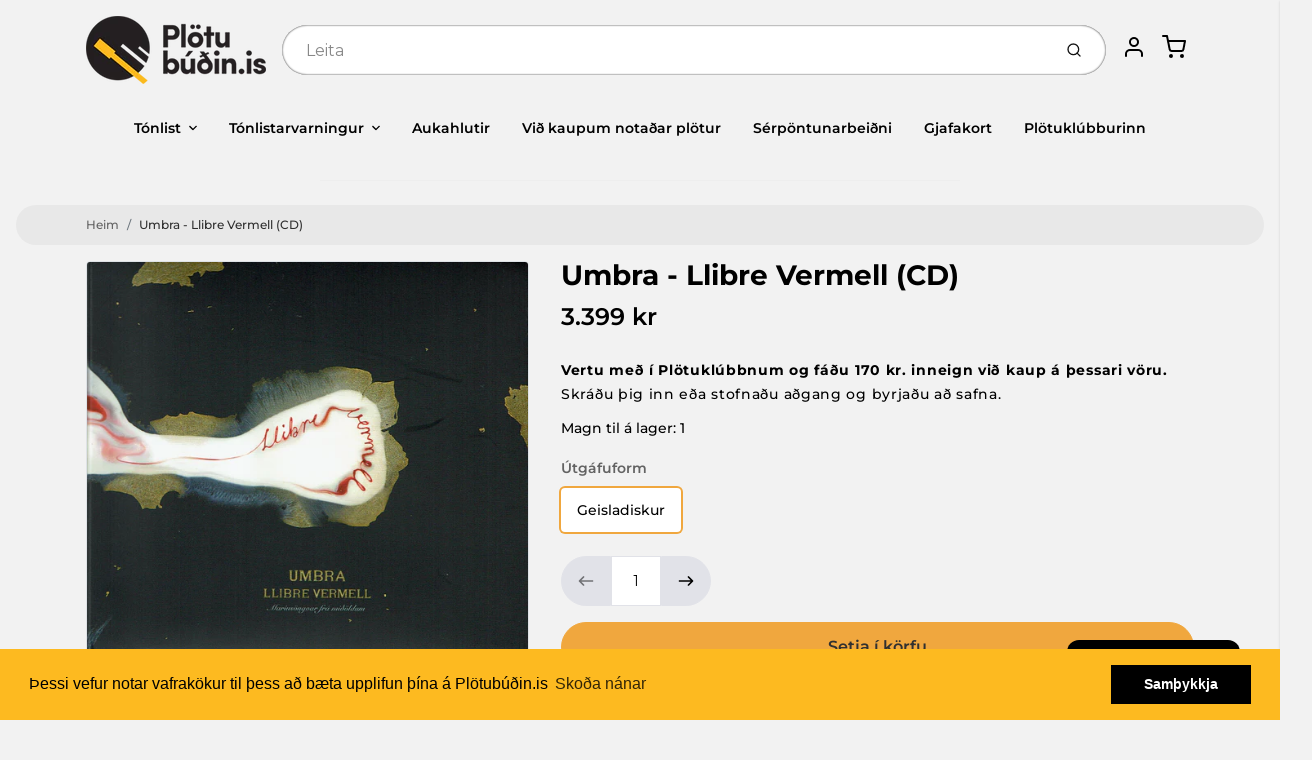

--- FILE ---
content_type: text/html; charset=utf-8
request_url: https://plotubudin.is/products/umbra-llibre-vermell
body_size: 46614
content:
<!doctype html>

<html class="no-js umbra-llibre-vermell-cd product-template" lang="en">

  <head>

    <meta charset="utf-8">
<meta http-equiv="X-UA-Compatible" content="IE=edge,chrome=1">
<meta name="theme-color" content="#F0A73E">
<meta name="viewport" content="width=device-width,initial-scale=1"><link rel="canonical" href="https://plotubudin.is/products/umbra-llibre-vermell">
  <link rel="shortcut icon" href="//plotubudin.is/cdn/shop/files/favicon-32x32_32x32.png?v=1614294109" type="image/png">






<title>Umbra - Llibre Vermell (CD) | Plötubúðin.is</title>


  <meta name="description" content="﻿Útgáfuár: ﻿2019">


    <meta property="og:site_name" content="Plötubúðin.is">


  <meta property="og:type" content="product">
  <meta property="og:title" content="Umbra - Llibre Vermell (CD)">
  <meta property="og:url" content="https://plotubudin.is/products/umbra-llibre-vermell">
  <meta property="og:description" content="﻿Útgáfuár: ﻿2019">
  
    <meta property="og:image" content="http://plotubudin.is/cdn/shop/products/DIM_83_Llibre_Vermell_1200x630.jpg?v=1580428852">
    <meta property="og:image:secure_url" content="https://plotubudin.is/cdn/shop/products/DIM_83_Llibre_Vermell_1200x630.jpg?v=1580428852">
    <meta property="og:image:width" content="1200"/>
    <meta property="og:image:height" content="630"/>
  
  <meta property="og:price:amount" content="3.399">
  <meta property="og:price:currency" content="ISK">



  <meta name="twitter:card" content="summary">





  <meta name="twitter:title" content="Umbra - Llibre Vermell (CD)">
  <meta name="twitter:description" content="﻿Útgáfuár: ﻿2019">
  <meta name="twitter:image" content="https://plotubudin.is/cdn/shop/products/DIM_83_Llibre_Vermell_1200x630.jpg?v=1580428852">
  <meta name="twitter:image:width" content="1024">
  <meta name="twitter:image:height" content="1024">


<link rel="preconnect" href="https://cdn.shopify.com" crossorigin>
    <link rel="preconnect" href="https://fonts.shopify.com" crossorigin>
    <link rel="preload" as="font" href="//plotubudin.is/cdn/fonts/montserrat/montserrat_n7.3c434e22befd5c18a6b4afadb1e3d77c128c7939.woff2" type="font/woff2" crossorigin>
    <link rel="preload" as="font" href="//plotubudin.is/cdn/fonts/montserrat/montserrat_n5.07ef3781d9c78c8b93c98419da7ad4fbeebb6635.woff2" type="font/woff2" crossorigin>
    <link rel="preconnect" href="https://monorail-edge.shopifysvc.com">

    <style data-shopify>

:root {
  /* COLORS */

  --color:#000000;
  --color-mix: #616161;
  --link-color: #636363;
  --link-color-mix: #9c9c9c;
  --link-color-light: #d09090;
  --link-color-hover: #fdba20;
  --bg-color: #f2f2f2;
  --bg-color-dark: #a5a5a5;
  --bg-color-mix-1: #dadada;
  --bg-color-mix-2: #e4e4e4;
  --bg-color-mix-3: #a7a7a7;
  --bg-color-mix-4: #e8e8e8;
  --form-color: #121212;
  --bg-color-nav: #fafafa;
  --regular-price-color: #000000;
  --sale-price-color: #2d2c2c;
  --header-logo-color: #303030;
  --footer-logo-color: #000000;
  --footer-color: #636363;
  --footer-bg-color: #f2f2f2;
  --btn-color: #303030;
  --btn-bg-color: #F0A73E;
  --secondary-btn-color: #000000;
  --secondary-btn-bg-color: #e1e2e8;
  --secondary-btn-bg-color-light: #eff0f3;
  --secondary-btn-bg-hover: #c4c6d2;
  --border-color: #dadada;
  --product-grid-border-color: rgba(0,0,0,0);
  --facet-btn-bg-color: #f0f0f1;
  --facet-btn-color-bg-active: #fdba20;

  /* TYPOGRAPHY */

  --font-family: Montserrat,sans-serif;
  --font-size: 0.875rem;
  --font-weight: 500;
  --font-style: normal;
  --h16-font-family: Montserrat,sans-serif;
  --h16-font-weight: 700;
  --h16-font-style: normal;
  --announcement-font-family: Montserrat,sans-serif;
  --announcement-font-weight: 500;
  --announcement-font-style: normal;
  --logo-font-size: 2.1875rem;

  /* LAYOUT */
  --section-spacing: 4rem;


  /* SVGS */
  --nav-link-svg: url("data:image/svg+xml,%3Csvg width='8' height='6' viewBox='0 0 8 6' fill='%23000000' xmlns='http://www.w3.org/2000/svg'%3E%3Cpath d='M0.347486 0.947461C0.584267 0.71068 0.960422 0.698218 1.21187 0.910075L1.25258 0.947461L4.00003 3.69473L6.74749 0.947461C6.98427 0.71068 7.36042 0.698218 7.61187 0.910075L7.65258 0.947461C7.88936 1.18424 7.90183 1.5604 7.68997 1.81185L7.65258 1.85256L4.45258 5.05256C4.2158 5.28934 3.83965 5.3018 3.58819 5.08994L3.54749 5.05256L0.347486 1.85256C0.0975503 1.60262 0.0975503 1.1974 0.347486 0.947461Z'/%3E%3C/svg%3E");
  --nav-link-svg-hover: url("data:image/svg+xml,%3Csvg width='8' height='6' viewBox='0 0 8 6' fill='%23636363' xmlns='http://www.w3.org/2000/svg'%3E%3Cpath d='M0.347486 5.05256C0.584267 5.28934 0.960422 5.3018 1.21187 5.08994L1.25258 5.05256L4.00003 2.30529L6.74749 5.05256C6.98427 5.28934 7.36042 5.3018 7.61187 5.08994L7.65258 5.05256C7.88936 4.81578 7.90183 4.43962 7.68997 4.18817L7.65258 4.14746L4.45258 0.947461C4.2158 0.71068 3.83965 0.698218 3.58819 0.910075L3.54749 0.947461L0.347486 4.14746C0.0975503 4.3974 0.0975503 4.80262 0.347486 5.05256Z'/%3E%3C/svg%3E");
  --custom-select: #fff url("data:image/svg+xml,%3Csvg width='12' height='8' viewBox='0 0 12 8' fill='none' xmlns='http://www.w3.org/2000/svg'%3E%3Cpath fill-rule='evenodd' clip-rule='evenodd' d='M0.521412 0.92107C0.876583 0.565899 1.44082 0.547205 1.81799 0.86499L1.87906 0.92107L6.00023 5.04197L10.1214 0.92107C10.4766 0.565899 11.0408 0.547205 11.418 0.86499L11.4791 0.92107C11.8342 1.27624 11.8529 1.84047 11.5351 2.21765L11.4791 2.27872L6.67906 7.07871C6.32389 7.43389 5.75965 7.45258 5.38248 7.13479L5.32141 7.07871L0.521412 2.27872C0.146509 1.90381 0.146509 1.29597 0.521412 0.92107Z' fill='%234E4681'/%3E%3C/svg%3E") no-repeat right 1.5rem center/8px 10px;
  --chevron: url("data:image/svg+xml,%3Csvg width='16' height='10' viewBox='0 0 16 10' fill='%23000000' fill-opacity='0.75' xmlns='http://www.w3.org/2000/svg'%3E%3Cpath d='M1.15146 1.15152C1.59542 0.707556 2.30071 0.68419 2.77219 1.08142L2.84852 1.15152L7.99999 6.30265L13.1515 1.15152C13.5954 0.707556 14.3007 0.68419 14.7722 1.08142L14.8485 1.15152C15.2925 1.59549 15.3158 2.30078 14.9186 2.77225L14.8485 2.84858L8.84852 8.84858C8.40455 9.29254 7.69926 9.31591 7.22779 8.91868L7.15146 8.84858L1.15146 2.84858C0.68283 2.37995 0.68283 1.62015 1.15146 1.15152Z'/%3E%3C/svg%3E");
  --chevron-expanded: url("data:image/svg+xml,%3Csvg width='16' height='10' viewBox='0 0 16 10' fill='%23000000' fill-opacity='0.75' xmlns='http://www.w3.org/2000/svg'%3E%3Cpath d='M1.15152 8.84848C1.59549 9.29244 2.30078 9.31581 2.77225 8.91858L2.84858 8.84848L8.00005 3.69735L13.1515 8.84848C13.5955 9.29244 14.3008 9.31581 14.7723 8.91858L14.8486 8.84848C15.2925 8.40451 15.3159 7.69922 14.9187 7.22775L14.8486 7.15142L8.84858 1.15142C8.40461 0.70746 7.69932 0.684093 7.22785 1.08132L7.15152 1.15142L1.15152 7.15142C0.682892 7.62005 0.682892 8.37985 1.15152 8.84848Z'/%3E%3C/svg%3E");
  --plus: url("data:image/svg+xml,%3Csvg height='20' width='20' viewBox='0 0 20 20' fill='%23000000' xmlns='http://www.w3.org/2000/svg'%3E%3Cpath d='M 19.261719 10.757812 L 0.75 10.757812 C 0.335938 10.757812 0 10.421875 0 10.007812 C 0 9.59375 0.335938 9.253906 0.75 9.253906 L 19.261719 9.253906 C 19.675781 9.253906 20.011719 9.59375 20.011719 10.007812 C 20.011719 10.421875 19.675781 10.757812 19.261719 10.757812 Z M 19.261719 10.757812'/%3E%3Cpath d='M 10.007812 20.011719 C 9.59375 20.011719 9.253906 19.675781 9.253906 19.261719 L 9.253906 0.75 C 9.253906 0.335938 9.59375 0 10.007812 0 C 10.421875 0 10.757812 0.335938 10.757812 0.75 L 10.757812 19.261719 C 10.757812 19.675781 10.421875 20.011719 10.007812 20.011719 Z M 10.007812 20.011719'/%3E%3C/svg%3E");
  --plus-expanded: url("data:image/svg+xml,%3Csvg height='20' width='20' viewBox='0 0 20 20' fill='%23000000' xmlns='http://www.w3.org/2000/svg'%3E%3Cpath d='M 19.261719 10.757812 L 0.75 10.757812 C 0.335938 10.757812 0 10.421875 0 10.007812 C 0 9.59375 0.335938 9.253906 0.75 9.253906 L 19.261719 9.253906 C 19.675781 9.253906 20.011719 9.59375 20.011719 10.007812 C 20.011719 10.421875 19.675781 10.757812 19.261719 10.757812 Z M 19.261719 10.757812'/%3E%3C/svg%3E");

  /* specific colors for Shop Pay Installments Banner */
    --color-body-text: #000000;
    --color-body: #f2f2f2;
    --color-bg: #f2f2f2;
    /* End Shop Pay Installment Banner */
}
</style>

    <style>*,::after,::before{box-sizing:border-box}html{line-height:1.15;overflow-y:scroll}body{margin:0;border:0}body,html{background-color:var(--body-bg)}body{font-family:var(--font-family);font-weight:var(--font-weight);color:var(--body-color);border-color:var(--border-color);border-style:solid;line-height:1.5rem}ul{list-style:none;margin:0}h1,h2{margin:0}a{text-decoration:none}.sr-only{position:absolute;width:1px;height:1px;padding:0;margin:-1px;overflow:hidden;clip:rect(0,0,0,0);white-space:nowrap;border:0}.spinner{display:flex;justify-content:center;align-items:center;position:fixed;top:0;right:0;bottom:0;left:0;z-index:1100;pointer-events:none;background-color:var(--bg-color);transition-property:visibility,opacity;transition-delay:0.4s;transition-duration:1s;transition-timing-function:ease-in-out}.spinner .dot-1,.spinner .dot-2,.spinner .dot-3{width:.75rem;height:.75rem;margin:.25rem;border-radius:50%;background-color:var(--link-color);animation:bounce 1.4s infinite ease-in-out both}.spinner .dot-1{animation-delay:-0.32s}.spinner .dot-2{animation-delay:-0.16s}.spinner.hidden{opacity:0}.spinner.loaded{z-index:-1}@keyframes bounce{0%,100%,80%{opacity:0;transform:scale(0)}40%{opacity:1;transform:scale(1)}}button,input,optgroup,select,textarea{font-family:inherit;font-size:100%;line-height:1.15}.tw-container{max-width:1536px}.tw-block{display:block}.tw-flex{display:flex}.tw-justify-center{justify-content:center}.tw-items-start{align-items:flex-start}.tw-text-base{font-size:1rem;line-height:1.5rem}.tw-text-lg{font-size:1.125rem;line-height:1.75rem}.tw-text-xl{font-size:1.25rem;line-height:1.75rem}.tw-mx-auto{margin-left:auto;margin-right:auto}.tw-text-center{text-align:center}.tw-p-1{padding:.25rem}.tw-p-2{padding:.5rem}.tw-py-2{padding-top:.5rem;padding-bottom:.5rem}.tw-px-0{padding-left:0;padding-right:0}.tw-px-4{padding-left:1rem;padding-right:1rem}.tw-px-8{padding-left:2rem;padding-right:2rem}.tw-flex-grow{flex-grow:1}.tw-z-10{z-index:10}.tw-right-0{right:0}.tw-right-2{right:.5rem}.tw-absolute{position:absolute}.tw-border-0{border-width:0}.tw-bg-transparent{background-color:transparent}.py-3{padding-top:1rem;padding-bottom:1rem}.pt-0{padding-top:0}.pb-3{padding-bottom:1rem}@media (min-width:1024px){.pb-lg-0{padding-bottom:0}.pb-lg-1{padding-bottom:.25rem}}@media (min-width:768px){.md\:tw-py-1{padding-top:.25rem;padding-bottom:.25rem}.md\:tw-p-2{padding:.5rem}.md\:tw-right-12{right:3rem}.md\:tw-items-center{align-items:center}}.container{width:100%;padding-right:1rem;padding-left:1rem;margin-right:auto;margin-left:auto}@media (min-width:640px){.container{max-width:640px}}@media (min-width:768px){.container{max-width:768px}}@media (min-width:1024px){.container{max-width:1024px}}@media (min-width:1280px){.container{max-width:1140px}}.d-flex{display:flex}.d-inline-flex{display:inline-flex}.align-items-center{align-items:center}.justify-content-between{justify-content:space-between}.justify-content-center{justify-content:center}.justify-content-end{justify-content:flex-end}.logo{font-family:var(--h16-font-family);font-size:var(--logo-font-size);font-weight:var(--h16-font-weight);font-style:var(--h16-font-style)}@media (max-width:768px){.logo{font-size:1.625rem}.logo img{width:100%}}.logo>a{color:var(--header-logo-color)}.h1{line-height:1}.w-100{width:100%}.mb-0{margin-bottom:0}.px-0{padding-right:0;padding-left:0}.ml-2{margin-left:.5rem}.mr-2{margin-right:.5rem}.mr-3{margin-right:1rem}.mt-3{margin-top:1rem}.mt-4{margin-top:1.5rem}.d-block{display:block}.d-inline-block{display:inline-block}.position-relative{position:relative}.search .input-group{box-shadow:inset 0 0 2px var(--color)}.search .btn{color:var(--color)}.search .btn .icon{margin-left:.5rem;color:currentColor!important}.rounded-pill{border-radius:50rem}.bg-white{background-color:#fff}.form-control{display:block;width:100%;height:calc(1.5em + 1.625rem);padding:.75rem 1.5rem}.form-control::placeholder{opacity:.5;color:inherit}.input-group{position:relative;display:flex;flex-wrap:wrap;align-items:stretch;width:100%}.input-group>.form-control{position:relative;flex:1 1 auto;width:1%;min-width:0;margin-bottom:0}.input-group-append{margin-left:-.0625rem;display:flex}.input-group>.input-group-append>.btn{border-top-left-radius:0;border-bottom-left-radius:0;position:relative;z-index:2}.lh-0{line-height:0}.lh-1{line-height:1}.text-center{text-align:center}@media (min-width:768px){.text-md-center{text-align:center}}@media (min-width:768px){.col-md-4{flex:0 0 33.33333%;max-width:33.33333%;width:100%}}.btn{display:inline-block;font-weight:400;text-align:center;vertical-align:middle;background-color:transparent;border:.0625rem solid transparent;padding:.75rem 1.5rem;font-size:1rem;line-height:1.5;border-radius:.25rem}.tw-btn{text-align:center;vertical-align:middle;padding:.75rem 1.5rem;display:inline-block;font-weight:400;font-size:1rem;line-height:1.5rem;border-color:transparent;border-width:1px;border-radius:.25rem}.tw-btn-primary,.btn-primary{background-color:var(--btn-bg-color);border-color:var(--btn-bg-color);color:var(--btn-color)}.btn-menu .icon{width:2rem;height:2rem}.btn .icon{width:1rem;height:1rem;color:currentColor}.shopify-section-header .icon{color:var(--secondary-btn-color)}img,svg{display:block;vertical-align:middle}img{max-width:100%;height:auto}.d-none{display:none}.tw-hidden{display:none}@media (min-width:1024px){.d-lg-none{display:none}.d-lg-block{display:block}.ml-lg-2{margin-left:.5rem}.mr-lg-3{margin-right:1rem}.lg\:tw-mx-auto{margin-left:auto;margin-right:auto}.w-lg-auto{width:auto}}.border-0{border:0}.bg-transparent{background-color:transparent}.p-0{padding:0}.p-2{padding:.5rem}.tw-pl-3{padding-left:.75rem}.nav{display:flex;padding-left:0;margin-bottom:0;list-style:none}.main-nav .has-dropdown .nav-link.level-1{padding-right:calc(1.5rem + 8px);background-image:var(--nav-link-svg);background-position:calc(100% - 1rem) 50%;background-repeat:no-repeat}.font-600{font-weight:600}.nav-link{display:block;padding:1rem;color:var(--color);line-height:24px}.tw-flex-nowrap{flex-wrap:nowrap}p{margin:0}.main-content{opacity:0}.main-content .shopify-section{display:none}.critical-hidden{display:none}</style>


    <style>
      @font-face {
  font-family: Montserrat;
  font-weight: 700;
  font-style: normal;
  font-display: swap;
  src: url("//plotubudin.is/cdn/fonts/montserrat/montserrat_n7.3c434e22befd5c18a6b4afadb1e3d77c128c7939.woff2") format("woff2"),
       url("//plotubudin.is/cdn/fonts/montserrat/montserrat_n7.5d9fa6e2cae713c8fb539a9876489d86207fe957.woff") format("woff");
}

      @font-face {
  font-family: Montserrat;
  font-weight: 500;
  font-style: normal;
  font-display: swap;
  src: url("//plotubudin.is/cdn/fonts/montserrat/montserrat_n5.07ef3781d9c78c8b93c98419da7ad4fbeebb6635.woff2") format("woff2"),
       url("//plotubudin.is/cdn/fonts/montserrat/montserrat_n5.adf9b4bd8b0e4f55a0b203cdd84512667e0d5e4d.woff") format("woff");
}

      @font-face {
  font-family: Montserrat;
  font-weight: 700;
  font-style: normal;
  font-display: swap;
  src: url("//plotubudin.is/cdn/fonts/montserrat/montserrat_n7.3c434e22befd5c18a6b4afadb1e3d77c128c7939.woff2") format("woff2"),
       url("//plotubudin.is/cdn/fonts/montserrat/montserrat_n7.5d9fa6e2cae713c8fb539a9876489d86207fe957.woff") format("woff");
}

      @font-face {
  font-family: Montserrat;
  font-weight: 700;
  font-style: normal;
  font-display: swap;
  src: url("//plotubudin.is/cdn/fonts/montserrat/montserrat_n7.3c434e22befd5c18a6b4afadb1e3d77c128c7939.woff2") format("woff2"),
       url("//plotubudin.is/cdn/fonts/montserrat/montserrat_n7.5d9fa6e2cae713c8fb539a9876489d86207fe957.woff") format("woff");
}

      @font-face {
  font-family: Montserrat;
  font-weight: 500;
  font-style: italic;
  font-display: swap;
  src: url("//plotubudin.is/cdn/fonts/montserrat/montserrat_i5.d3a783eb0cc26f2fda1e99d1dfec3ebaea1dc164.woff2") format("woff2"),
       url("//plotubudin.is/cdn/fonts/montserrat/montserrat_i5.76d414ea3d56bb79ef992a9c62dce2e9063bc062.woff") format("woff");
}

      
      @font-face {
  font-family: Montserrat;
  font-weight: 500;
  font-style: normal;
  font-display: swap;
  src: url("//plotubudin.is/cdn/fonts/montserrat/montserrat_n5.07ef3781d9c78c8b93c98419da7ad4fbeebb6635.woff2") format("woff2"),
       url("//plotubudin.is/cdn/fonts/montserrat/montserrat_n5.adf9b4bd8b0e4f55a0b203cdd84512667e0d5e4d.woff") format("woff");
}

    </style>

    <link rel="stylesheet" href="//plotubudin.is/cdn/shop/t/32/assets/fonts.css?v=127692657599885144961762809571" type="text/css" media="print" onload="this.media='all'">
    
    <link rel="stylesheet" href="//plotubudin.is/cdn/shop/t/32/assets/theme-vendor.css?v=97739253642662195171761263053" type="text/css" media="print" onload="this.media='all'">
    <link rel="stylesheet" href="//plotubudin.is/cdn/shop/t/32/assets/theme-custom.css?v=71127866105512737081761262739" type="text/css" media="print" onload="this.media='all'">

    <noscript>
      <link rel="stylesheet" href="//plotubudin.is/cdn/shop/t/32/assets/fonts.css?v=127692657599885144961762809571" type="text/css" media="all">
      <link rel="stylesheet" href="//plotubudin.is/cdn/shop/t/32/assets/theme-vendor.css?v=97739253642662195171761263053" type="text/css" media="all">
    </noscript>

    
<script>
  window.Avatar = {
    theme: {
      version: "1.2.2",
      givenName: "Avatar - Plötuklúbburinn - Product Template Test",
      id: 155254391042,
      current: {
        pageType: "product",
        template: "product",
        templateSuffix: null,
        templateFull: "product",
        product: {"id":4483955720251,"title":"Umbra - Llibre Vermell (CD)","handle":"umbra-llibre-vermell","description":"\u003cstrong\u003e﻿Útgáfuár: \u003c\/strong\u003e﻿2019","published_at":"2020-01-30T21:47:19+00:00","created_at":"2020-01-31T00:00:52+00:00","vendor":"Dimma","type":"","tags":["artist:Umbra","cd","genre:Þjóðlagatónlist","Íslensk tónlist","Útgáfuform:Geisladiskur","Útgáfuár:2019"],"price":339900,"price_min":339900,"price_max":339900,"available":true,"price_varies":false,"compare_at_price":null,"compare_at_price_min":0,"compare_at_price_max":0,"compare_at_price_varies":false,"variants":[{"id":31834464387131,"title":"Geisladiskur","option1":"Geisladiskur","option2":null,"option3":null,"sku":"DIM83","requires_shipping":true,"taxable":true,"featured_image":null,"available":true,"name":"Umbra - Llibre Vermell (CD) - Geisladiskur","public_title":"Geisladiskur","options":["Geisladiskur"],"price":339900,"weight":0,"compare_at_price":null,"inventory_management":"shopify","barcode":"5694230018390","requires_selling_plan":false,"selling_plan_allocations":[]}],"images":["\/\/plotubudin.is\/cdn\/shop\/products\/DIM_83_Llibre_Vermell.jpg?v=1580428852"],"featured_image":"\/\/plotubudin.is\/cdn\/shop\/products\/DIM_83_Llibre_Vermell.jpg?v=1580428852","options":["Útgáfuform"],"media":[{"alt":null,"id":6162236375099,"position":1,"preview_image":{"aspect_ratio":1.13,"height":1451,"width":1639,"src":"\/\/plotubudin.is\/cdn\/shop\/products\/DIM_83_Llibre_Vermell.jpg?v=1580428852"},"aspect_ratio":1.13,"height":1451,"media_type":"image","src":"\/\/plotubudin.is\/cdn\/shop\/products\/DIM_83_Llibre_Vermell.jpg?v=1580428852","width":1639}],"requires_selling_plan":false,"selling_plan_groups":[],"content":"\u003cstrong\u003e﻿Útgáfuár: \u003c\/strong\u003e﻿2019"},
        variant: {"id":31834464387131,"title":"Geisladiskur","option1":"Geisladiskur","option2":null,"option3":null,"sku":"DIM83","requires_shipping":true,"taxable":true,"featured_image":null,"available":true,"name":"Umbra - Llibre Vermell (CD) - Geisladiskur","public_title":"Geisladiskur","options":["Geisladiskur"],"price":339900,"weight":0,"compare_at_price":null,"inventory_management":"shopify","barcode":"5694230018390","requires_selling_plan":false,"selling_plan_allocations":[]},
        collection: null,
        cart: {"note":null,"attributes":{},"original_total_price":0,"total_price":0,"total_discount":0,"total_weight":0.0,"item_count":0,"items":[],"requires_shipping":false,"currency":"ISK","items_subtotal_price":0,"cart_level_discount_applications":[],"checkout_charge_amount":0},
        locale: "en"
      },
      settings: {
        search: {
          enabled: true,
          showCollections: false,
          showArticles: false,
          showPages: false,
          showUnavailableProducts: "show",
          searchType: false,
          searchVendor: true,
          searchTag: true,
          searchSku: true,
          searchVariantTitle: false,
          searchBarcode: true,
          searchDescriptions: true,
          searchAuthor: false,
          limit: 5,
        },
        cart: {
          continueShopping: '',
          showRecsOnEmptyCart: null,
        },
        breakpoints: {
          medium: 768,
        },
        mediaQuery: {
          mediumUp: 'screen and (min-width: 768px)',
          small: 'screen and (max-width: 767px)',
        },
      },
      i18n: {
        addToCart: "Setja í körfu",
        soldOut: "Uppselt",
        unavailable: "Ekki fáanleg",
        regularPrice: "Verð",
        salePrice: "Afsláttarverð",
        sale: "Afsláttur",
        unitPrice: "Einingarverð",
        unitPriceSeparator: "stk",
        item: "vara",
        items: "vörur",
        empty: "Karfan þín er tóm",
        continue: "Halda áfram að versla",
        search: {
          fromLowestPrice: "frá [price]",
          placeholders: {
            products: "Vörur",
            collections: "Vöruflokkar",
            pages: "Síður",
            articles: "Greinar",
          },
          results: {
            show: "Sýni allar vörur fyrir",
            none: "Engar niðurstöður fyrir"
          }
        },
        cart: {
          item: "vara",
          items: "vörur",
        }
      },
      keyboardKeys: {
        TAB: 9,
        ENTER: 13,
        ESCAPE: 27,
        LEFTARROW: 37,
        RIGHTARROW: 39
      }
    },
    shop: {
      root: "\/",
      moneyFormat: "{{ amount_no_decimals_with_comma_separator }} kr"
    },
    icons: {
      collection: "\/\/plotubudin.is\/cdn\/shop\/t\/32\/assets\/icon-collection_120x.png?v=40871835775874781771761262739",
      product: "\/\/plotubudin.is\/cdn\/shop\/t\/32\/assets\/icon-product_120x.png?v=18270121676411456051761262739",
      page: "\/\/plotubudin.is\/cdn\/shop\/t\/32\/assets\/icon-page_120x.png?v=11837369901128010581761262739",
      article: "\/\/plotubudin.is\/cdn\/shop\/t\/32\/assets\/icon-article_120x.png?v=167074133747219596591761262739"
    },
    skup: {
      sliderCart: "page",
      exitModal: false,
    }
  };

  document.documentElement.className = document.documentElement.className.replace('no-js', 'js');
</script>


    
 <link type="text/css" href="//plotubudin.is/cdn/shop/t/32/assets/vendors@layout.theme.css?v=118558147259443829761761262739" rel="stylesheet" media="print" onload="this.media='all'">
<noscript><link type="text/css" href="//plotubudin.is/cdn/shop/t/32/assets/vendors@layout.theme.css?v=118558147259443829761761262739" rel="stylesheet"></noscript><link type="text/css" href="//plotubudin.is/cdn/shop/t/32/assets/layout.theme.css?v=149385284068059421401761262739" rel="stylesheet" media="print" onload="this.media='all'">
<noscript><link type="text/css" href="//plotubudin.is/cdn/shop/t/32/assets/layout.theme.css?v=149385284068059421401761262739" rel="stylesheet"></noscript>

<script type="text/javascript" src="//plotubudin.is/cdn/shop/t/32/assets/vendors@layout.theme.js?v=7126988160722128791761262739" defer="defer"></script><script type="text/javascript" src="//plotubudin.is/cdn/shop/t/32/assets/layout.theme.js?v=169259893463126728471761262739" defer="defer"></script><link rel="prefetch" href="//plotubudin.is/cdn/shop/t/32/assets/template.cart.js?v=139789656711440052101761262739" as="script"><link rel="prefetch" href="//plotubudin.is/cdn/shop/t/32/assets/template.collection.js?v=91872060338043263431761262739" as="script"><script type="text/javascript" src="//plotubudin.is/cdn/shop/t/32/assets/template.product.js?v=43259738754598913601761262739" defer="defer"></script><link rel="prefetch" href="//plotubudin.is/cdn/shop/t/32/assets/template.addresses.js?v=11317890664009780471761262739" as="script"><link rel="prefetch" href="//plotubudin.is/cdn/shop/t/32/assets/template.login.js?v=1601086889991679861761262739" as="script">

    <script src="//plotubudin.is/cdn/shop/t/32/assets/theme-custom.js?v=66230615287471907451761262739" defer></script>
    <script type="text/javascript">
   if (window.MSInputMethodContext && document.documentMode) {
     var scripts = document.getElementsByTagName('script')[0];
     var polyfill = document.createElement("script");
     polyfill.defer = true;
     polyfill.src = "//plotubudin.is/cdn/shop/t/32/assets/ie11CustomProperties.min.js?v=146208399201472936201761262739";
     scripts.parentNode.insertBefore(polyfill, scripts);
   }
</script>


    <script>window.performance && window.performance.mark && window.performance.mark('shopify.content_for_header.start');</script><meta name="facebook-domain-verification" content="kr0inkykfzhws4psifyprjkky07uqe">
<meta name="google-site-verification" content="y8b88olO4N1E-p6SgNTtKXPs60-NEwRWFA2XB_ssQ0U">
<meta id="shopify-digital-wallet" name="shopify-digital-wallet" content="/28481749051/digital_wallets/dialog">
<link rel="alternate" type="application/json+oembed" href="https://plotubudin.is/products/umbra-llibre-vermell.oembed">
<script async="async" src="/checkouts/internal/preloads.js?locale=en-IS"></script>
<script id="shopify-features" type="application/json">{"accessToken":"3d3d556afcff851760e935a4929750a0","betas":["rich-media-storefront-analytics"],"domain":"plotubudin.is","predictiveSearch":true,"shopId":28481749051,"locale":"en"}</script>
<script>var Shopify = Shopify || {};
Shopify.shop = "plotubudin-is.myshopify.com";
Shopify.locale = "en";
Shopify.currency = {"active":"ISK","rate":"1.0"};
Shopify.country = "IS";
Shopify.theme = {"name":"Avatar - Plötuklúbburinn - Product Template Test","id":155254391042,"schema_name":"Avatar","schema_version":"2.0.2","theme_store_id":909,"role":"main"};
Shopify.theme.handle = "null";
Shopify.theme.style = {"id":null,"handle":null};
Shopify.cdnHost = "plotubudin.is/cdn";
Shopify.routes = Shopify.routes || {};
Shopify.routes.root = "/";</script>
<script type="module">!function(o){(o.Shopify=o.Shopify||{}).modules=!0}(window);</script>
<script>!function(o){function n(){var o=[];function n(){o.push(Array.prototype.slice.apply(arguments))}return n.q=o,n}var t=o.Shopify=o.Shopify||{};t.loadFeatures=n(),t.autoloadFeatures=n()}(window);</script>
<script id="shop-js-analytics" type="application/json">{"pageType":"product"}</script>
<script defer="defer" async type="module" src="//plotubudin.is/cdn/shopifycloud/shop-js/modules/v2/client.init-shop-cart-sync_BT-GjEfc.en.esm.js"></script>
<script defer="defer" async type="module" src="//plotubudin.is/cdn/shopifycloud/shop-js/modules/v2/chunk.common_D58fp_Oc.esm.js"></script>
<script defer="defer" async type="module" src="//plotubudin.is/cdn/shopifycloud/shop-js/modules/v2/chunk.modal_xMitdFEc.esm.js"></script>
<script type="module">
  await import("//plotubudin.is/cdn/shopifycloud/shop-js/modules/v2/client.init-shop-cart-sync_BT-GjEfc.en.esm.js");
await import("//plotubudin.is/cdn/shopifycloud/shop-js/modules/v2/chunk.common_D58fp_Oc.esm.js");
await import("//plotubudin.is/cdn/shopifycloud/shop-js/modules/v2/chunk.modal_xMitdFEc.esm.js");

  window.Shopify.SignInWithShop?.initShopCartSync?.({"fedCMEnabled":true,"windoidEnabled":true});

</script>
<script>(function() {
  var isLoaded = false;
  function asyncLoad() {
    if (isLoaded) return;
    isLoaded = true;
    var urls = ["https:\/\/chimpstatic.com\/mcjs-connected\/js\/users\/2f97f22f84142c57a35d6becb\/bc4000c1f09fb65df790973f7.js?shop=plotubudin-is.myshopify.com","https:\/\/assets.smartwishlist.webmarked.net\/static\/v6\/smartwishlist.js?shop=plotubudin-is.myshopify.com","\/\/cdn.shopify.com\/s\/files\/1\/0257\/0108\/9360\/t\/85\/assets\/usf-license.js?shop=plotubudin-is.myshopify.com","https:\/\/cdn.shopify.com\/s\/files\/1\/0284\/8174\/9051\/t\/20\/assets\/booster_eu_cookie_28481749051.js?v=1656621485\u0026shop=plotubudin-is.myshopify.com","\/\/backinstock.useamp.com\/widget\/23496_1767155061.js?category=bis\u0026v=6\u0026shop=plotubudin-is.myshopify.com"];
    for (var i = 0; i < urls.length; i++) {
      var s = document.createElement('script');
      s.type = 'text/javascript';
      s.async = true;
      s.src = urls[i];
      var x = document.getElementsByTagName('script')[0];
      x.parentNode.insertBefore(s, x);
    }
  };
  if(window.attachEvent) {
    window.attachEvent('onload', asyncLoad);
  } else {
    window.addEventListener('load', asyncLoad, false);
  }
})();</script>
<script id="__st">var __st={"a":28481749051,"offset":0,"reqid":"b4f0cd70-e891-4006-9719-3fa39f185218-1769171024","pageurl":"plotubudin.is\/products\/umbra-llibre-vermell","u":"32d82a91331a","p":"product","rtyp":"product","rid":4483955720251};</script>
<script>window.ShopifyPaypalV4VisibilityTracking = true;</script>
<script id="captcha-bootstrap">!function(){'use strict';const t='contact',e='account',n='new_comment',o=[[t,t],['blogs',n],['comments',n],[t,'customer']],c=[[e,'customer_login'],[e,'guest_login'],[e,'recover_customer_password'],[e,'create_customer']],r=t=>t.map((([t,e])=>`form[action*='/${t}']:not([data-nocaptcha='true']) input[name='form_type'][value='${e}']`)).join(','),a=t=>()=>t?[...document.querySelectorAll(t)].map((t=>t.form)):[];function s(){const t=[...o],e=r(t);return a(e)}const i='password',u='form_key',d=['recaptcha-v3-token','g-recaptcha-response','h-captcha-response',i],f=()=>{try{return window.sessionStorage}catch{return}},m='__shopify_v',_=t=>t.elements[u];function p(t,e,n=!1){try{const o=window.sessionStorage,c=JSON.parse(o.getItem(e)),{data:r}=function(t){const{data:e,action:n}=t;return t[m]||n?{data:e,action:n}:{data:t,action:n}}(c);for(const[e,n]of Object.entries(r))t.elements[e]&&(t.elements[e].value=n);n&&o.removeItem(e)}catch(o){console.error('form repopulation failed',{error:o})}}const l='form_type',E='cptcha';function T(t){t.dataset[E]=!0}const w=window,h=w.document,L='Shopify',v='ce_forms',y='captcha';let A=!1;((t,e)=>{const n=(g='f06e6c50-85a8-45c8-87d0-21a2b65856fe',I='https://cdn.shopify.com/shopifycloud/storefront-forms-hcaptcha/ce_storefront_forms_captcha_hcaptcha.v1.5.2.iife.js',D={infoText:'Protected by hCaptcha',privacyText:'Privacy',termsText:'Terms'},(t,e,n)=>{const o=w[L][v],c=o.bindForm;if(c)return c(t,g,e,D).then(n);var r;o.q.push([[t,g,e,D],n]),r=I,A||(h.body.append(Object.assign(h.createElement('script'),{id:'captcha-provider',async:!0,src:r})),A=!0)});var g,I,D;w[L]=w[L]||{},w[L][v]=w[L][v]||{},w[L][v].q=[],w[L][y]=w[L][y]||{},w[L][y].protect=function(t,e){n(t,void 0,e),T(t)},Object.freeze(w[L][y]),function(t,e,n,w,h,L){const[v,y,A,g]=function(t,e,n){const i=e?o:[],u=t?c:[],d=[...i,...u],f=r(d),m=r(i),_=r(d.filter((([t,e])=>n.includes(e))));return[a(f),a(m),a(_),s()]}(w,h,L),I=t=>{const e=t.target;return e instanceof HTMLFormElement?e:e&&e.form},D=t=>v().includes(t);t.addEventListener('submit',(t=>{const e=I(t);if(!e)return;const n=D(e)&&!e.dataset.hcaptchaBound&&!e.dataset.recaptchaBound,o=_(e),c=g().includes(e)&&(!o||!o.value);(n||c)&&t.preventDefault(),c&&!n&&(function(t){try{if(!f())return;!function(t){const e=f();if(!e)return;const n=_(t);if(!n)return;const o=n.value;o&&e.removeItem(o)}(t);const e=Array.from(Array(32),(()=>Math.random().toString(36)[2])).join('');!function(t,e){_(t)||t.append(Object.assign(document.createElement('input'),{type:'hidden',name:u})),t.elements[u].value=e}(t,e),function(t,e){const n=f();if(!n)return;const o=[...t.querySelectorAll(`input[type='${i}']`)].map((({name:t})=>t)),c=[...d,...o],r={};for(const[a,s]of new FormData(t).entries())c.includes(a)||(r[a]=s);n.setItem(e,JSON.stringify({[m]:1,action:t.action,data:r}))}(t,e)}catch(e){console.error('failed to persist form',e)}}(e),e.submit())}));const S=(t,e)=>{t&&!t.dataset[E]&&(n(t,e.some((e=>e===t))),T(t))};for(const o of['focusin','change'])t.addEventListener(o,(t=>{const e=I(t);D(e)&&S(e,y())}));const B=e.get('form_key'),M=e.get(l),P=B&&M;t.addEventListener('DOMContentLoaded',(()=>{const t=y();if(P)for(const e of t)e.elements[l].value===M&&p(e,B);[...new Set([...A(),...v().filter((t=>'true'===t.dataset.shopifyCaptcha))])].forEach((e=>S(e,t)))}))}(h,new URLSearchParams(w.location.search),n,t,e,['guest_login'])})(!0,!0)}();</script>
<script integrity="sha256-4kQ18oKyAcykRKYeNunJcIwy7WH5gtpwJnB7kiuLZ1E=" data-source-attribution="shopify.loadfeatures" defer="defer" src="//plotubudin.is/cdn/shopifycloud/storefront/assets/storefront/load_feature-a0a9edcb.js" crossorigin="anonymous"></script>
<script data-source-attribution="shopify.dynamic_checkout.dynamic.init">var Shopify=Shopify||{};Shopify.PaymentButton=Shopify.PaymentButton||{isStorefrontPortableWallets:!0,init:function(){window.Shopify.PaymentButton.init=function(){};var t=document.createElement("script");t.src="https://plotubudin.is/cdn/shopifycloud/portable-wallets/latest/portable-wallets.en.js",t.type="module",document.head.appendChild(t)}};
</script>
<script data-source-attribution="shopify.dynamic_checkout.buyer_consent">
  function portableWalletsHideBuyerConsent(e){var t=document.getElementById("shopify-buyer-consent"),n=document.getElementById("shopify-subscription-policy-button");t&&n&&(t.classList.add("hidden"),t.setAttribute("aria-hidden","true"),n.removeEventListener("click",e))}function portableWalletsShowBuyerConsent(e){var t=document.getElementById("shopify-buyer-consent"),n=document.getElementById("shopify-subscription-policy-button");t&&n&&(t.classList.remove("hidden"),t.removeAttribute("aria-hidden"),n.addEventListener("click",e))}window.Shopify?.PaymentButton&&(window.Shopify.PaymentButton.hideBuyerConsent=portableWalletsHideBuyerConsent,window.Shopify.PaymentButton.showBuyerConsent=portableWalletsShowBuyerConsent);
</script>
<script data-source-attribution="shopify.dynamic_checkout.cart.bootstrap">document.addEventListener("DOMContentLoaded",(function(){function t(){return document.querySelector("shopify-accelerated-checkout-cart, shopify-accelerated-checkout")}if(t())Shopify.PaymentButton.init();else{new MutationObserver((function(e,n){t()&&(Shopify.PaymentButton.init(),n.disconnect())})).observe(document.body,{childList:!0,subtree:!0})}}));
</script>
<script id="sections-script" data-sections="product-recommendations" defer="defer" src="//plotubudin.is/cdn/shop/t/32/compiled_assets/scripts.js?v=27563"></script>
<script>window.performance && window.performance.mark && window.performance.mark('shopify.content_for_header.end');</script>
  
<script>window._usfTheme={
    id:155254391042,
    name:"Avatar",
    version:"2.0.2",
    vendor:"Skup",
    applied:1,
    assetUrl:"//plotubudin.is/cdn/shop/t/32/assets/usf-boot.js?v=179266114917188791761767204076"
};
window._usfCustomerTags = null;
window._usfCollectionId = null;
window._usfCollectionDefaultSort = null;
window._usfLocale = "en";
window._usfRootUrl = "\/";
window.usf = {
  settings: {"online":1,"version":"1.0.2.4112","shop":"plotubudin-is.myshopify.com","siteId":"d39142e3-5b56-4f2f-b95f-e36965ebdb62","resUrl":"//cdn.shopify.com/s/files/1/0257/0108/9360/t/85/assets/","analyticsApiUrl":"https://svc-2-analytics-usf.hotyon.com/set","searchSvcUrl":"https://svc-2-usf.hotyon.com/","enabledPlugins":[],"showGotoTop":1,"mobileBreakpoint":767,"decimals":0,"decimalDisplay":",","thousandSeparator":".","currency":"ISK","priceLongFormat":"{0} kr","priceFormat":"{0} kr","plugins":{},"revision":86784769,"filters":{"filtersHorzStyle":"default","filtersHorzPosition":"left","filtersMobileStyle":"default"},"instantSearch":{"online":1,"searchBoxSelector":"input[name=q]","numOfSuggestions":6,"numOfProductMatches":6,"numOfCollections":4,"numOfPages":4,"layout":"two-columns","productDisplayType":"list","productColumnPosition":"left","productsPerRow":2,"showPopularProducts":1,"numOfPopularProducts":6,"numOfRecentSearches":5},"search":{"online":1,"sortFields":["title","-title","date","-date","price","-price","bestselling"],"searchResultsUrl":"/pages/search-results-1","more":"infinite","itemsPerPage":40,"imageSizeType":"fixed","imageSize":"600,350","showSearchInputOnSearchPage":1,"showAltImage":1,"showSale":1,"showSoldOut":1,"canChangeUrl":1},"collections":{"online":1,"collectionsPageUrl":"/pages/collections"},"filterNavigation":{"showFilterArea":1,"showSingle":1},"translation_en":{"search":"Leita","latestSearches":"Síðustu leitir","popularSearches":"Vinsælar leitir","viewAllResultsFor":"sjá allar niðurstöður fyrir <span class=\"usf-highlight\">{0}</span>","viewAllResults":"sjá allar niðurstöður","noMatchesFoundFor":"Engar niðurstöður fyrir \"<b>{0}</b>\". Prufaðu aftur eða breyttu leitarskylirðum.","productSearchResultWithTermSummary":"<b>{0}</b> niðurstöður fyrir '<b>{1}</b>'","productSearchResultSummary":"<b>{0}</b> vörur","productSearchNoResults":"<h2>Engar niðurstöður fyrir '<b>{0}</b>'.</h2><p>Ekki gefast upp – athugaðu síurnar, stafsetningu eða prufaðu önnur leitarskylirði.</p>","productSearchNoResultsEmptyTerm":"<h2>Engar niðurstöður fundust.</h2><p>Ekki gefast upp – athugaðu síurnar, stafsetningu eða prufaðu önnur leitarskylirði.</p>","clearAll":"Hreinsa allt","clear":"Hreinsa","clearAllFilters":"Hreinsa allar síur","clearFiltersBy":"Hreinsa allar síur {0}","filterBy":"Sía eftir {0}","sort":"Raða","sortBy_r":"Uppröðun","sortBy_title":"Titill: A-Z","sortBy_-title":"Titill: Z-A","sortBy_date":"Elstu vörur efst","sortBy_-date":"Nýjustu vörur efst","sortBy_price":"Verð: Ódýrast efst","sortBy_-price":"Verð: Dýrast efst","sortBy_percentSale":"Percent sales: Low to High","sortBy_-percentSale":"Percent sales: High to Low","sortBy_-discount":"Afsláttur: Mesti afsláttur efst","sortBy_bestselling":"Vinsælast","sortBy_-available":"Inventory: High to Low","sortBy_producttype":"Product Type: A-Z","sortBy_-producttype":"Product Type: Z-A","sortBy_random":"Random","filters":"Síur","filterOptions":"Síumöguleikar","clearFilterOptions":"Hreinsa allar síur","youHaveViewed":"Þú hefur skoðað {0} af {1} vörum","loadMore":"Sækja meira","loadPrev":"Sækja fyrri","productMatches":"Vara passar","trending":"Vinsælt","didYouMean":"Afsakið, ekkert fannst fyrir '<b>{0}</b>'.<br>Varstu að meina '<b>{1}</b>'?","searchSuggestions":"Leitartillögur","popularSearch":"Popular search","quantity":"Magn","selectedVariantNotAvailable":"Valið vöruafbrigði er ekki til","addToCart":"Setja í körfu","seeFullDetails":"Sjá nánari upplýsingar","chooseOptions":"Veltu möguleika","quickView":"Skoða","sale":"Útsala","save":"Afsláttur","soldOut":"Uppselt","viewItems":"Skoða vörur","more":"Meira","all":"Allt","prevPage":"Fyrri síða","gotoPage":"Fara á síðu {0}","nextPage":"Næsta síða","from":"Frá","collections":"Vöruflokkar","pages":"Síður","sortBy_option:Litur":"Litur: A-Z","sortBy_-option:Litur":"Litur: Z-A","sortBy_option:Litur og magn":"Litur og magn: A-Z","sortBy_-option:Litur og magn":"Litur og magn: Z-A","sortBy_option:Magn":"Magn: A-Z","sortBy_-option:Magn":"Magn: Z-A","sortBy_option:Size":"Size: A-Z","sortBy_-option:Size":"Size: Z-A","sortBy_option:Stærð":"Stærð: A-Z","sortBy_-option:Stærð":"Stærð: Z-A","sortBy_option:Title":"Title: A-Z","sortBy_-option:Title":"Title: Z-A","sortBy_option:Utgáfuform":"Utgáfuform: A-Z","sortBy_-option:Utgáfuform":"Utgáfuform: Z-A","sortBy_option:Útgáfuform":"Útgáfuform: A-Z","sortBy_-option:Útgáfuform":"Útgáfuform: Z-A","sortBy_option:Útgáfuform:":"Útgáfuform:: A-Z","sortBy_-option:Útgáfuform:":"Útgáfuform:: Z-A","sortBy_option:Útgafuform":"Útgafuform: A-Z","sortBy_-option:Útgafuform":"Útgafuform: Z-A","sortBy_option:Úgáfuform":"Úgáfuform: A-Z","sortBy_-option:Úgáfuform":"Úgáfuform: Z-A","sortBy_option:Veldu upphæð":"Veldu upphæð: A-Z","sortBy_-option:Veldu upphæð":"Veldu upphæð: Z-A"}}
}
window._usfB2BEnabled = null;
window._usfCurrentLocationId = null;
</script>
<script src="//plotubudin.is/cdn/shop/t/32/assets/usf-boot.js?v=179266114917188791761767204076" async></script>

  















<script>window.is_hulkpo_installed=false</script><!-- GSSTART Coming Soon code start. Do not change -->
<script type="text/javascript"> gsProductByVariant = {};  gsProductByVariant[31834464387131] =  1 ;   gsProductCSID = "4483955720251"; gsDefaultV = "31834464387131"; </script><script  type="text/javascript" src="https://gravity-software.com/js/shopify/pac_shop15077.js?v=gsbb4b6155a70c68bf31761d4153b0921bxx"></script>
<!-- Coming Soon code end. Do not change GSEND --><!-- BEGIN app block: shopify://apps/precom-coming-soon-preorders/blocks/app-embed/7c015b04-7c8f-46b9-8c69-733f0ba3bb1b -->    <!-- GSSTART Coming Soon code start... Do not change -->
<script type="text/javascript"> gsProductByVariant = {};  gsProductByVariant[31834464387131] =  1 ;   gsProductCSID = "4483955720251"; gsDefaultV = "31834464387131"; </script><script    type="text/javascript" src="https://gravity-software.com/js/shopify/pac_shopbystore28481749051.js?v=ac70182bb4b6155a70c68bf31761d4153b0921b"></script>
<!-- Coming Soon code end. Do not change GSEND -->


    
<!-- END app block --><script src="https://cdn.shopify.com/extensions/8d2c31d3-a828-4daf-820f-80b7f8e01c39/nova-eu-cookie-bar-gdpr-4/assets/nova-cookie-app-embed.js" type="text/javascript" defer="defer"></script>
<link href="https://cdn.shopify.com/extensions/8d2c31d3-a828-4daf-820f-80b7f8e01c39/nova-eu-cookie-bar-gdpr-4/assets/nova-cookie.css" rel="stylesheet" type="text/css" media="all">
<link href="https://monorail-edge.shopifysvc.com" rel="dns-prefetch">
<script>(function(){if ("sendBeacon" in navigator && "performance" in window) {try {var session_token_from_headers = performance.getEntriesByType('navigation')[0].serverTiming.find(x => x.name == '_s').description;} catch {var session_token_from_headers = undefined;}var session_cookie_matches = document.cookie.match(/_shopify_s=([^;]*)/);var session_token_from_cookie = session_cookie_matches && session_cookie_matches.length === 2 ? session_cookie_matches[1] : "";var session_token = session_token_from_headers || session_token_from_cookie || "";function handle_abandonment_event(e) {var entries = performance.getEntries().filter(function(entry) {return /monorail-edge.shopifysvc.com/.test(entry.name);});if (!window.abandonment_tracked && entries.length === 0) {window.abandonment_tracked = true;var currentMs = Date.now();var navigation_start = performance.timing.navigationStart;var payload = {shop_id: 28481749051,url: window.location.href,navigation_start,duration: currentMs - navigation_start,session_token,page_type: "product"};window.navigator.sendBeacon("https://monorail-edge.shopifysvc.com/v1/produce", JSON.stringify({schema_id: "online_store_buyer_site_abandonment/1.1",payload: payload,metadata: {event_created_at_ms: currentMs,event_sent_at_ms: currentMs}}));}}window.addEventListener('pagehide', handle_abandonment_event);}}());</script>
<script id="web-pixels-manager-setup">(function e(e,d,r,n,o){if(void 0===o&&(o={}),!Boolean(null===(a=null===(i=window.Shopify)||void 0===i?void 0:i.analytics)||void 0===a?void 0:a.replayQueue)){var i,a;window.Shopify=window.Shopify||{};var t=window.Shopify;t.analytics=t.analytics||{};var s=t.analytics;s.replayQueue=[],s.publish=function(e,d,r){return s.replayQueue.push([e,d,r]),!0};try{self.performance.mark("wpm:start")}catch(e){}var l=function(){var e={modern:/Edge?\/(1{2}[4-9]|1[2-9]\d|[2-9]\d{2}|\d{4,})\.\d+(\.\d+|)|Firefox\/(1{2}[4-9]|1[2-9]\d|[2-9]\d{2}|\d{4,})\.\d+(\.\d+|)|Chrom(ium|e)\/(9{2}|\d{3,})\.\d+(\.\d+|)|(Maci|X1{2}).+ Version\/(15\.\d+|(1[6-9]|[2-9]\d|\d{3,})\.\d+)([,.]\d+|)( \(\w+\)|)( Mobile\/\w+|) Safari\/|Chrome.+OPR\/(9{2}|\d{3,})\.\d+\.\d+|(CPU[ +]OS|iPhone[ +]OS|CPU[ +]iPhone|CPU IPhone OS|CPU iPad OS)[ +]+(15[._]\d+|(1[6-9]|[2-9]\d|\d{3,})[._]\d+)([._]\d+|)|Android:?[ /-](13[3-9]|1[4-9]\d|[2-9]\d{2}|\d{4,})(\.\d+|)(\.\d+|)|Android.+Firefox\/(13[5-9]|1[4-9]\d|[2-9]\d{2}|\d{4,})\.\d+(\.\d+|)|Android.+Chrom(ium|e)\/(13[3-9]|1[4-9]\d|[2-9]\d{2}|\d{4,})\.\d+(\.\d+|)|SamsungBrowser\/([2-9]\d|\d{3,})\.\d+/,legacy:/Edge?\/(1[6-9]|[2-9]\d|\d{3,})\.\d+(\.\d+|)|Firefox\/(5[4-9]|[6-9]\d|\d{3,})\.\d+(\.\d+|)|Chrom(ium|e)\/(5[1-9]|[6-9]\d|\d{3,})\.\d+(\.\d+|)([\d.]+$|.*Safari\/(?![\d.]+ Edge\/[\d.]+$))|(Maci|X1{2}).+ Version\/(10\.\d+|(1[1-9]|[2-9]\d|\d{3,})\.\d+)([,.]\d+|)( \(\w+\)|)( Mobile\/\w+|) Safari\/|Chrome.+OPR\/(3[89]|[4-9]\d|\d{3,})\.\d+\.\d+|(CPU[ +]OS|iPhone[ +]OS|CPU[ +]iPhone|CPU IPhone OS|CPU iPad OS)[ +]+(10[._]\d+|(1[1-9]|[2-9]\d|\d{3,})[._]\d+)([._]\d+|)|Android:?[ /-](13[3-9]|1[4-9]\d|[2-9]\d{2}|\d{4,})(\.\d+|)(\.\d+|)|Mobile Safari.+OPR\/([89]\d|\d{3,})\.\d+\.\d+|Android.+Firefox\/(13[5-9]|1[4-9]\d|[2-9]\d{2}|\d{4,})\.\d+(\.\d+|)|Android.+Chrom(ium|e)\/(13[3-9]|1[4-9]\d|[2-9]\d{2}|\d{4,})\.\d+(\.\d+|)|Android.+(UC? ?Browser|UCWEB|U3)[ /]?(15\.([5-9]|\d{2,})|(1[6-9]|[2-9]\d|\d{3,})\.\d+)\.\d+|SamsungBrowser\/(5\.\d+|([6-9]|\d{2,})\.\d+)|Android.+MQ{2}Browser\/(14(\.(9|\d{2,})|)|(1[5-9]|[2-9]\d|\d{3,})(\.\d+|))(\.\d+|)|K[Aa][Ii]OS\/(3\.\d+|([4-9]|\d{2,})\.\d+)(\.\d+|)/},d=e.modern,r=e.legacy,n=navigator.userAgent;return n.match(d)?"modern":n.match(r)?"legacy":"unknown"}(),u="modern"===l?"modern":"legacy",c=(null!=n?n:{modern:"",legacy:""})[u],f=function(e){return[e.baseUrl,"/wpm","/b",e.hashVersion,"modern"===e.buildTarget?"m":"l",".js"].join("")}({baseUrl:d,hashVersion:r,buildTarget:u}),m=function(e){var d=e.version,r=e.bundleTarget,n=e.surface,o=e.pageUrl,i=e.monorailEndpoint;return{emit:function(e){var a=e.status,t=e.errorMsg,s=(new Date).getTime(),l=JSON.stringify({metadata:{event_sent_at_ms:s},events:[{schema_id:"web_pixels_manager_load/3.1",payload:{version:d,bundle_target:r,page_url:o,status:a,surface:n,error_msg:t},metadata:{event_created_at_ms:s}}]});if(!i)return console&&console.warn&&console.warn("[Web Pixels Manager] No Monorail endpoint provided, skipping logging."),!1;try{return self.navigator.sendBeacon.bind(self.navigator)(i,l)}catch(e){}var u=new XMLHttpRequest;try{return u.open("POST",i,!0),u.setRequestHeader("Content-Type","text/plain"),u.send(l),!0}catch(e){return console&&console.warn&&console.warn("[Web Pixels Manager] Got an unhandled error while logging to Monorail."),!1}}}}({version:r,bundleTarget:l,surface:e.surface,pageUrl:self.location.href,monorailEndpoint:e.monorailEndpoint});try{o.browserTarget=l,function(e){var d=e.src,r=e.async,n=void 0===r||r,o=e.onload,i=e.onerror,a=e.sri,t=e.scriptDataAttributes,s=void 0===t?{}:t,l=document.createElement("script"),u=document.querySelector("head"),c=document.querySelector("body");if(l.async=n,l.src=d,a&&(l.integrity=a,l.crossOrigin="anonymous"),s)for(var f in s)if(Object.prototype.hasOwnProperty.call(s,f))try{l.dataset[f]=s[f]}catch(e){}if(o&&l.addEventListener("load",o),i&&l.addEventListener("error",i),u)u.appendChild(l);else{if(!c)throw new Error("Did not find a head or body element to append the script");c.appendChild(l)}}({src:f,async:!0,onload:function(){if(!function(){var e,d;return Boolean(null===(d=null===(e=window.Shopify)||void 0===e?void 0:e.analytics)||void 0===d?void 0:d.initialized)}()){var d=window.webPixelsManager.init(e)||void 0;if(d){var r=window.Shopify.analytics;r.replayQueue.forEach((function(e){var r=e[0],n=e[1],o=e[2];d.publishCustomEvent(r,n,o)})),r.replayQueue=[],r.publish=d.publishCustomEvent,r.visitor=d.visitor,r.initialized=!0}}},onerror:function(){return m.emit({status:"failed",errorMsg:"".concat(f," has failed to load")})},sri:function(e){var d=/^sha384-[A-Za-z0-9+/=]+$/;return"string"==typeof e&&d.test(e)}(c)?c:"",scriptDataAttributes:o}),m.emit({status:"loading"})}catch(e){m.emit({status:"failed",errorMsg:(null==e?void 0:e.message)||"Unknown error"})}}})({shopId: 28481749051,storefrontBaseUrl: "https://plotubudin.is",extensionsBaseUrl: "https://extensions.shopifycdn.com/cdn/shopifycloud/web-pixels-manager",monorailEndpoint: "https://monorail-edge.shopifysvc.com/unstable/produce_batch",surface: "storefront-renderer",enabledBetaFlags: ["2dca8a86"],webPixelsConfigList: [{"id":"1572798722","configuration":"{\"shop\":\"plotubudin-is.myshopify.com\"}","eventPayloadVersion":"v1","runtimeContext":"STRICT","scriptVersion":"933d4caa1e2cc643aeb46e3c5f7a4c7d","type":"APP","apiClientId":18394152961,"privacyPurposes":["ANALYTICS"],"dataSharingAdjustments":{"protectedCustomerApprovalScopes":["read_customer_email","read_customer_name","read_customer_personal_data","read_customer_phone"]}},{"id":"403341570","configuration":"{\"config\":\"{\\\"pixel_id\\\":\\\"G-SJQYKL08H4\\\",\\\"gtag_events\\\":[{\\\"type\\\":\\\"search\\\",\\\"action_label\\\":\\\"G-SJQYKL08H4\\\"},{\\\"type\\\":\\\"begin_checkout\\\",\\\"action_label\\\":\\\"G-SJQYKL08H4\\\"},{\\\"type\\\":\\\"view_item\\\",\\\"action_label\\\":[\\\"G-SJQYKL08H4\\\",\\\"MC-NTDT433CEB\\\"]},{\\\"type\\\":\\\"purchase\\\",\\\"action_label\\\":[\\\"G-SJQYKL08H4\\\",\\\"MC-NTDT433CEB\\\"]},{\\\"type\\\":\\\"page_view\\\",\\\"action_label\\\":[\\\"G-SJQYKL08H4\\\",\\\"MC-NTDT433CEB\\\"]},{\\\"type\\\":\\\"add_payment_info\\\",\\\"action_label\\\":\\\"G-SJQYKL08H4\\\"},{\\\"type\\\":\\\"add_to_cart\\\",\\\"action_label\\\":\\\"G-SJQYKL08H4\\\"}],\\\"enable_monitoring_mode\\\":false}\"}","eventPayloadVersion":"v1","runtimeContext":"OPEN","scriptVersion":"b2a88bafab3e21179ed38636efcd8a93","type":"APP","apiClientId":1780363,"privacyPurposes":[],"dataSharingAdjustments":{"protectedCustomerApprovalScopes":["read_customer_address","read_customer_email","read_customer_name","read_customer_personal_data","read_customer_phone"]}},{"id":"180683010","configuration":"{\"pixel_id\":\"2661918690761286\",\"pixel_type\":\"facebook_pixel\",\"metaapp_system_user_token\":\"-\"}","eventPayloadVersion":"v1","runtimeContext":"OPEN","scriptVersion":"ca16bc87fe92b6042fbaa3acc2fbdaa6","type":"APP","apiClientId":2329312,"privacyPurposes":["ANALYTICS","MARKETING","SALE_OF_DATA"],"dataSharingAdjustments":{"protectedCustomerApprovalScopes":["read_customer_address","read_customer_email","read_customer_name","read_customer_personal_data","read_customer_phone"]}},{"id":"shopify-app-pixel","configuration":"{}","eventPayloadVersion":"v1","runtimeContext":"STRICT","scriptVersion":"0450","apiClientId":"shopify-pixel","type":"APP","privacyPurposes":["ANALYTICS","MARKETING"]},{"id":"shopify-custom-pixel","eventPayloadVersion":"v1","runtimeContext":"LAX","scriptVersion":"0450","apiClientId":"shopify-pixel","type":"CUSTOM","privacyPurposes":["ANALYTICS","MARKETING"]}],isMerchantRequest: false,initData: {"shop":{"name":"Plötubúðin.is","paymentSettings":{"currencyCode":"ISK"},"myshopifyDomain":"plotubudin-is.myshopify.com","countryCode":"IS","storefrontUrl":"https:\/\/plotubudin.is"},"customer":null,"cart":null,"checkout":null,"productVariants":[{"price":{"amount":3399.0,"currencyCode":"ISK"},"product":{"title":"Umbra - Llibre Vermell (CD)","vendor":"Dimma","id":"4483955720251","untranslatedTitle":"Umbra - Llibre Vermell (CD)","url":"\/products\/umbra-llibre-vermell","type":""},"id":"31834464387131","image":{"src":"\/\/plotubudin.is\/cdn\/shop\/products\/DIM_83_Llibre_Vermell.jpg?v=1580428852"},"sku":"DIM83","title":"Geisladiskur","untranslatedTitle":"Geisladiskur"}],"purchasingCompany":null},},"https://plotubudin.is/cdn","fcfee988w5aeb613cpc8e4bc33m6693e112",{"modern":"","legacy":""},{"shopId":"28481749051","storefrontBaseUrl":"https:\/\/plotubudin.is","extensionBaseUrl":"https:\/\/extensions.shopifycdn.com\/cdn\/shopifycloud\/web-pixels-manager","surface":"storefront-renderer","enabledBetaFlags":"[\"2dca8a86\"]","isMerchantRequest":"false","hashVersion":"fcfee988w5aeb613cpc8e4bc33m6693e112","publish":"custom","events":"[[\"page_viewed\",{}],[\"product_viewed\",{\"productVariant\":{\"price\":{\"amount\":3399.0,\"currencyCode\":\"ISK\"},\"product\":{\"title\":\"Umbra - Llibre Vermell (CD)\",\"vendor\":\"Dimma\",\"id\":\"4483955720251\",\"untranslatedTitle\":\"Umbra - Llibre Vermell (CD)\",\"url\":\"\/products\/umbra-llibre-vermell\",\"type\":\"\"},\"id\":\"31834464387131\",\"image\":{\"src\":\"\/\/plotubudin.is\/cdn\/shop\/products\/DIM_83_Llibre_Vermell.jpg?v=1580428852\"},\"sku\":\"DIM83\",\"title\":\"Geisladiskur\",\"untranslatedTitle\":\"Geisladiskur\"}}]]"});</script><script>
  window.ShopifyAnalytics = window.ShopifyAnalytics || {};
  window.ShopifyAnalytics.meta = window.ShopifyAnalytics.meta || {};
  window.ShopifyAnalytics.meta.currency = 'ISK';
  var meta = {"product":{"id":4483955720251,"gid":"gid:\/\/shopify\/Product\/4483955720251","vendor":"Dimma","type":"","handle":"umbra-llibre-vermell","variants":[{"id":31834464387131,"price":339900,"name":"Umbra - Llibre Vermell (CD) - Geisladiskur","public_title":"Geisladiskur","sku":"DIM83"}],"remote":false},"page":{"pageType":"product","resourceType":"product","resourceId":4483955720251,"requestId":"b4f0cd70-e891-4006-9719-3fa39f185218-1769171024"}};
  for (var attr in meta) {
    window.ShopifyAnalytics.meta[attr] = meta[attr];
  }
</script>
<script class="analytics">
  (function () {
    var customDocumentWrite = function(content) {
      var jquery = null;

      if (window.jQuery) {
        jquery = window.jQuery;
      } else if (window.Checkout && window.Checkout.$) {
        jquery = window.Checkout.$;
      }

      if (jquery) {
        jquery('body').append(content);
      }
    };

    var hasLoggedConversion = function(token) {
      if (token) {
        return document.cookie.indexOf('loggedConversion=' + token) !== -1;
      }
      return false;
    }

    var setCookieIfConversion = function(token) {
      if (token) {
        var twoMonthsFromNow = new Date(Date.now());
        twoMonthsFromNow.setMonth(twoMonthsFromNow.getMonth() + 2);

        document.cookie = 'loggedConversion=' + token + '; expires=' + twoMonthsFromNow;
      }
    }

    var trekkie = window.ShopifyAnalytics.lib = window.trekkie = window.trekkie || [];
    if (trekkie.integrations) {
      return;
    }
    trekkie.methods = [
      'identify',
      'page',
      'ready',
      'track',
      'trackForm',
      'trackLink'
    ];
    trekkie.factory = function(method) {
      return function() {
        var args = Array.prototype.slice.call(arguments);
        args.unshift(method);
        trekkie.push(args);
        return trekkie;
      };
    };
    for (var i = 0; i < trekkie.methods.length; i++) {
      var key = trekkie.methods[i];
      trekkie[key] = trekkie.factory(key);
    }
    trekkie.load = function(config) {
      trekkie.config = config || {};
      trekkie.config.initialDocumentCookie = document.cookie;
      var first = document.getElementsByTagName('script')[0];
      var script = document.createElement('script');
      script.type = 'text/javascript';
      script.onerror = function(e) {
        var scriptFallback = document.createElement('script');
        scriptFallback.type = 'text/javascript';
        scriptFallback.onerror = function(error) {
                var Monorail = {
      produce: function produce(monorailDomain, schemaId, payload) {
        var currentMs = new Date().getTime();
        var event = {
          schema_id: schemaId,
          payload: payload,
          metadata: {
            event_created_at_ms: currentMs,
            event_sent_at_ms: currentMs
          }
        };
        return Monorail.sendRequest("https://" + monorailDomain + "/v1/produce", JSON.stringify(event));
      },
      sendRequest: function sendRequest(endpointUrl, payload) {
        // Try the sendBeacon API
        if (window && window.navigator && typeof window.navigator.sendBeacon === 'function' && typeof window.Blob === 'function' && !Monorail.isIos12()) {
          var blobData = new window.Blob([payload], {
            type: 'text/plain'
          });

          if (window.navigator.sendBeacon(endpointUrl, blobData)) {
            return true;
          } // sendBeacon was not successful

        } // XHR beacon

        var xhr = new XMLHttpRequest();

        try {
          xhr.open('POST', endpointUrl);
          xhr.setRequestHeader('Content-Type', 'text/plain');
          xhr.send(payload);
        } catch (e) {
          console.log(e);
        }

        return false;
      },
      isIos12: function isIos12() {
        return window.navigator.userAgent.lastIndexOf('iPhone; CPU iPhone OS 12_') !== -1 || window.navigator.userAgent.lastIndexOf('iPad; CPU OS 12_') !== -1;
      }
    };
    Monorail.produce('monorail-edge.shopifysvc.com',
      'trekkie_storefront_load_errors/1.1',
      {shop_id: 28481749051,
      theme_id: 155254391042,
      app_name: "storefront",
      context_url: window.location.href,
      source_url: "//plotubudin.is/cdn/s/trekkie.storefront.8d95595f799fbf7e1d32231b9a28fd43b70c67d3.min.js"});

        };
        scriptFallback.async = true;
        scriptFallback.src = '//plotubudin.is/cdn/s/trekkie.storefront.8d95595f799fbf7e1d32231b9a28fd43b70c67d3.min.js';
        first.parentNode.insertBefore(scriptFallback, first);
      };
      script.async = true;
      script.src = '//plotubudin.is/cdn/s/trekkie.storefront.8d95595f799fbf7e1d32231b9a28fd43b70c67d3.min.js';
      first.parentNode.insertBefore(script, first);
    };
    trekkie.load(
      {"Trekkie":{"appName":"storefront","development":false,"defaultAttributes":{"shopId":28481749051,"isMerchantRequest":null,"themeId":155254391042,"themeCityHash":"7596283861688563058","contentLanguage":"en","currency":"ISK","eventMetadataId":"75a19fc1-c9b8-4d36-8b8b-9cab5fc0eb44"},"isServerSideCookieWritingEnabled":true,"monorailRegion":"shop_domain","enabledBetaFlags":["65f19447"]},"Session Attribution":{},"S2S":{"facebookCapiEnabled":true,"source":"trekkie-storefront-renderer","apiClientId":580111}}
    );

    var loaded = false;
    trekkie.ready(function() {
      if (loaded) return;
      loaded = true;

      window.ShopifyAnalytics.lib = window.trekkie;

      var originalDocumentWrite = document.write;
      document.write = customDocumentWrite;
      try { window.ShopifyAnalytics.merchantGoogleAnalytics.call(this); } catch(error) {};
      document.write = originalDocumentWrite;

      window.ShopifyAnalytics.lib.page(null,{"pageType":"product","resourceType":"product","resourceId":4483955720251,"requestId":"b4f0cd70-e891-4006-9719-3fa39f185218-1769171024","shopifyEmitted":true});

      var match = window.location.pathname.match(/checkouts\/(.+)\/(thank_you|post_purchase)/)
      var token = match? match[1]: undefined;
      if (!hasLoggedConversion(token)) {
        setCookieIfConversion(token);
        window.ShopifyAnalytics.lib.track("Viewed Product",{"currency":"ISK","variantId":31834464387131,"productId":4483955720251,"productGid":"gid:\/\/shopify\/Product\/4483955720251","name":"Umbra - Llibre Vermell (CD) - Geisladiskur","price":"3399","sku":"DIM83","brand":"Dimma","variant":"Geisladiskur","category":"","nonInteraction":true,"remote":false},undefined,undefined,{"shopifyEmitted":true});
      window.ShopifyAnalytics.lib.track("monorail:\/\/trekkie_storefront_viewed_product\/1.1",{"currency":"ISK","variantId":31834464387131,"productId":4483955720251,"productGid":"gid:\/\/shopify\/Product\/4483955720251","name":"Umbra - Llibre Vermell (CD) - Geisladiskur","price":"3399","sku":"DIM83","brand":"Dimma","variant":"Geisladiskur","category":"","nonInteraction":true,"remote":false,"referer":"https:\/\/plotubudin.is\/products\/umbra-llibre-vermell"});
      }
    });


        var eventsListenerScript = document.createElement('script');
        eventsListenerScript.async = true;
        eventsListenerScript.src = "//plotubudin.is/cdn/shopifycloud/storefront/assets/shop_events_listener-3da45d37.js";
        document.getElementsByTagName('head')[0].appendChild(eventsListenerScript);

})();</script>
  <script>
  if (!window.ga || (window.ga && typeof window.ga !== 'function')) {
    window.ga = function ga() {
      (window.ga.q = window.ga.q || []).push(arguments);
      if (window.Shopify && window.Shopify.analytics && typeof window.Shopify.analytics.publish === 'function') {
        window.Shopify.analytics.publish("ga_stub_called", {}, {sendTo: "google_osp_migration"});
      }
      console.error("Shopify's Google Analytics stub called with:", Array.from(arguments), "\nSee https://help.shopify.com/manual/promoting-marketing/pixels/pixel-migration#google for more information.");
    };
    if (window.Shopify && window.Shopify.analytics && typeof window.Shopify.analytics.publish === 'function') {
      window.Shopify.analytics.publish("ga_stub_initialized", {}, {sendTo: "google_osp_migration"});
    }
  }
</script>
<script
  defer
  src="https://plotubudin.is/cdn/shopifycloud/perf-kit/shopify-perf-kit-3.0.4.min.js"
  data-application="storefront-renderer"
  data-shop-id="28481749051"
  data-render-region="gcp-us-central1"
  data-page-type="product"
  data-theme-instance-id="155254391042"
  data-theme-name="Avatar"
  data-theme-version="2.0.2"
  data-monorail-region="shop_domain"
  data-resource-timing-sampling-rate="10"
  data-shs="true"
  data-shs-beacon="true"
  data-shs-export-with-fetch="true"
  data-shs-logs-sample-rate="1"
  data-shs-beacon-endpoint="https://plotubudin.is/api/collect"
></script>
</head>

  <body>

    <div class="spinner">
  <div class="dot-1"></div>
  <div class="dot-2"></div>
  <div class="dot-3"></div>
</div>


    <div class="tw-fixed tw-h-full tw-w-full tw-bg-black tw-bg-opacity-60 tw-transition-opacity tw-duration-300 tw-z-20 tw-opacity-0 tw-hidden" data-overlay>
</div>

<div class="tw-invisible tw-pointer-events-none tw--z-10" aria-hidden="true" data-intersect></div>


    <div id="shopify-section-header" class="shopify-section shopify-section-header">





<div data-section-id="header"
  data-section-type="header"
  data-section-settings='{
    "sticky": true,
    "menuStyle": "menu-mega"
  }'>

  

  <header class="header py-3  pb-lg-3   tw-bg-body" data-header>
    <div class="container">

      <div class="d-flex align-items-center justify-content-between ">

        

        

        

        

          
            <div class="logo h1 w-100 w-lg-auto mb-0 px-0 tw-font-display mr-2 mr-lg-3">
          
            <a class="d-block tw-break-words" href="/" >
              
<img class="lazyload js lg:tw-mx-auto"
                     src="//plotubudin.is/cdn/shop/files/Plotubudin_PB_Norm_Shopify240w_300x300.png?v=1614294109"
                     data-src="//plotubudin.is/cdn/shop/files/Plotubudin_PB_Norm_Shopify240w_{width}x.png?v=1614294109"
                     data-widths="[180, 360, 540, 720, 900, 1080, 1296, 1512, 1728, 2048]"
                     data-aspectratio="2.6666666666666665"
                     data-sizes="auto"
                     alt="Plötubúðin.is"
                     width="240"
                     height="90"
                     style="max-width: 180px">
                <noscript>
                  
                  <img src="//plotubudin.is/cdn/shop/files/Plotubudin_PB_Norm_Shopify240w_small.png?v=1614294109"
                       srcset="//plotubudin.is/cdn/shop/files/Plotubudin_PB_Norm_Shopify240w_small.png?v=1614294109 1x, //plotubudin.is/cdn/shop/files/Plotubudin_PB_Norm_Shopify240w.png?v=1614294109 2x"
                       alt="Plötubúðin.is"
                       width="180px"
                       style="max-width: 180px">
                </noscript>
              
            </a>
          
            </div>
          
        
          <form class="search d-none d-lg-block position-relative tw-flex-grow tw-rounded-full  focus-within:tw-ring-1 focus-within:tw-ring-link focus-within:tw-ring-opacity-50" name="search" role="search" action="/search" method="get" data-search-form>
            <div class="input-group rounded-pill bg-white position-relative">
              <input
                class="form-control border-0 bg-transparent"
                type="text"
                name="q"
                placeholder="Leita"
                autocomplete="off"
                
                  role="combobox"
                  aria-autocomplete="list"
                  aria-owns="predictive-search-results"
                  aria-expanded="false"
                  aria-haspopup="listbox"
                
                aria-label="Leita"
                data-search-input data-search-desktop/>
              <input type="hidden" name="options[prefix]" value="last" aria-hidden="true" />
              <input type="hidden" name="type" value="product," aria-hidden="true"/>
              
  
    <input type="hidden" name="options[unavailable_products]" value="show" aria-hidden="true"/>
  

              <button class="btn d-block lh-0 border-0 bg-transparent tw-rounded-full focus-visible:tw-text-btn-bg focus-visible:tw-bg-body-mix-1 tw-hidden" data-search-clear>
                <svg class="icon icon-search-clear" xmlns="http://www.w3.org/2000/svg" viewBox="0 0 24 24" width="24" height="24" fill="none" stroke="currentColor" stroke-width="1.5" stroke-linecap="round" stroke-linejoin="round">
  <line x1="18" y1="6" x2="6" y2="18"></line>
  <line x1="6" y1="6" x2="18" y2="18"></line>
</svg>

                <span class="sr-only">Hreinsa leit</span>
              </button>
              <div class="input-group-append">
                <button class="btn d-block lh-0 border-0 bg-transparent tw-pl-3 tw-rounded-full focus-visible:tw-text-btn-bg focus-visible:tw-bg-body-mix-1 critical-hidden" type="submit">
                  <svg class="icon icon-search" xmlns="http://www.w3.org/2000/svg" viewBox="0 0 24 24" width="24" height="24" fill="none" stroke="currentColor" stroke-width="2" stroke-linecap="round" stroke-linejoin="round">
  <circle cx="11" cy="11" r="8"></circle>
  <line x1="21" y1="21" x2="16.65" y2="16.65"></line>
</svg>

                  <span class="sr-only">Senda</span>
                </button>
              </div>
            </div>
            <div class="predictive-search__container position-absolute w-100 tw-mt-0.5" data-predictive-search-results="desktop">
</div>

          </form>
        
          <ul class="p-0 mb-0  d-flex justify-content-end align-items-center ml-lg-2">
            
              <li class="d-inline-block">
                <a class="d-inline-block p-2 lh-0" href="https://plotuklubburinn.plotubudin.is?locale=en&region_country=IS" aria-label="Innskrá">
                  <svg class="icon" xmlns="http://www.w3.org/2000/svg" viewBox="0 0 24 24" width="24" height="24" fill="none" stroke="currentColor" stroke-width="2" stroke-linecap="round" stroke-linejoin="round">
  <path d="M20 21v-2a4 4 0 0 0-4-4H8a4 4 0 0 0-4 4v2"></path>
  <circle cx="12" cy="7" r="4"></circle>
</svg>
<span class="sr-only">Account</span>

                </a>
              </li>
            
            <li class="d-inline-block">
              <a class="d-inline-block position-relative p-2 lh-0" href="/cart" data-slider-cart-open>
                <span class="sr-only">Cart</span>
<svg class="icon " xmlns="http://www.w3.org/2000/svg" viewBox="0 0 24 24" width="24" height="24" fill="none" stroke="currentColor" stroke-width="2" stroke-linecap="round" stroke-linejoin="round">
  <circle cx="9"  cy="21" r="1"></circle>
  <circle cx="20" cy="21" r="1"></circle>
  <path d="M1 1h4l2.68 13.39a2 2 0 0 0 2 1.61h9.72a2 2 0 0 0 2-1.61L23 6H6"></path>
</svg>

                <span class="cart-count badge badge-primary position-absolute px-0 rounded-circle tw-hidden">
                  
                </span>
              </a>
            </li>
            <li class="d-inline-block d-lg-none ml-2">
              <a class="btn-menu d-inline-block lh-0" href="#mobile-nav" data-toggle="collapse" data-target="#mobile-nav" aria-expanded="false">
                <span class="sr-only">Menu</span>
<svg class="icon" xmlns="http://www.w3.org/2000/svg" viewBox="0 0 24 24" width="24" height="24" fill="none" stroke="currentColor" stroke-width="2" stroke-linecap="round" stroke-linejoin="round">
  <line x1="3" y1="12" x2="21" y2="12"></line>
  <line x1="3" y1="6"  x2="21" y2="6" ></line>
  <line x1="3" y1="18" x2="21" y2="18"></line>
</svg>

              </a>
            </li>
          </ul>
        

      </div>

      <form class="search d-lg-none w-100 mt-3 position-relative tw-rounded-full focus-within:tw-ring-1 focus-within:tw-ring-link focus-within:tw-ring-opacity-50" name="search" role="search" action="/search" method="get" data-search-form>
        <div class="input-group rounded-pill bg-white">
          <input
            class="form-control border-0 bg-transparent"
            type="text"
            name="q"
            placeholder="Leita"
            autocomplete="off"
            aria-label="Leita"
            
              role="combobox"
              aria-autocomplete="list"
              aria-owns="predictive-search-results"
              aria-expanded="false"
              aria-haspopup="listbox"
            
            data-search-input data-search-mobile/>
          <input type="hidden" name="options[prefix]" value="last" aria-hidden="true" />
          <input type="hidden" name="type" value="product," />
          
  
    <input type="hidden" name="options[unavailable_products]" value="show" aria-hidden="true"/>
  

          <button class="d-block lh-0 border-0 bg-transparent tw-rounded-full tw-px-4 tw-outline-none focus-visible:tw-text-btn-bg focus-visible:tw-bg-body-mix-1 tw-hidden" data-search-clear>
            <svg class="icon icon-search-clear" xmlns="http://www.w3.org/2000/svg" viewBox="0 0 24 24" width="24" height="24" fill="none" stroke="currentColor" stroke-width="1.5" stroke-linecap="round" stroke-linejoin="round">
  <line x1="18" y1="6" x2="6" y2="18"></line>
  <line x1="6" y1="6" x2="18" y2="18"></line>
</svg>

            <span class="sr-only">Hreinsa leit</span>
          </button>
          <div class="input-group-append">
            <button class="btn d-block lh-0 border-0 bg-transparent tw-pl-3 tw-rounded-full focus-visible:tw-text-btn-bg focus-visible:tw-bg-body-mix-1 critical-hidden" type="submit">
              <svg class="icon icon-search" xmlns="http://www.w3.org/2000/svg" viewBox="0 0 24 24" width="24" height="24" fill="none" stroke="currentColor" stroke-width="2" stroke-linecap="round" stroke-linejoin="round">
  <circle cx="11" cy="11" r="8"></circle>
  <line x1="21" y1="21" x2="16.65" y2="16.65"></line>
</svg>

              <span class="sr-only">Senda</span>
            </button>
          </div>
        </div>
        <div class="predictive-search__container position-absolute w-100 tw-mt-0.5" data-predictive-search-results="mobile">
</div>

      </form>

    </div>
  </header>

  

  <nav class="main-nav d-none d-lg-block position-relative tw-bg-body tw-transform-gpu tw-transition-transform tw-ease-in tw-duration-300  critical-hidden" data-header-nav>
    <div class="container">
      
        <ul class="nav justify-content-center align-items-center tw-flex-wrap">
    
    <li class="nav-item has-dropdown d-block">
        <a class="nav-link level-1 position-relative  pl-3 font-600  py-3"
            href="/collections/oll-tonlist"  aria-expanded="false" aria-controls="SiteNavLabel-tonlist" data-a11y-dropdown>
            Tónlist
        </a>
        
        <div id="SiteNavLabel-tonlist" class="nav-dropdown position-absolute w-100 py-3 tw-border-t critical-hidden tw-shadow-lg">
            <div class="container">
                <div class="row"><div class="col-8 py-3">
                        <ul class="nav row mb-n3">
                            
                            <li class="nav-item col-4 pb-3">
                                <a class="nav-link level-2 d-block p-0 font-7 font-600" href="/collections/islensk-tonlist">
                                    Íslensk tónlist
                                </a>
                                
                                <ul class="nav flex-column mt-2">
                                    
                                    <li class="nav-item">
                                        <a class="nav-link level-3 px-0 font-7" href="/collections/islensk-tonlist-vinyll">
                                            Vínyll
                                        </a>
                                    </li>
                                    
                                    <li class="nav-item">
                                        <a class="nav-link level-3 px-0 font-7" href="/collections/islensk-tonlist-geisladiskar">
                                            Geisladiskar
                                        </a>
                                    </li>
                                    
                                    <li class="nav-item">
                                        <a class="nav-link level-3 px-0 font-7" href="/collections/islensk-tonlist-kassettur">
                                            Kassettur
                                        </a>
                                    </li>
                                    
                                    <li class="nav-item">
                                        <a class="nav-link level-3 px-0 font-7" href="/collections/islensk-tonlist-box-set">
                                            Box Set
                                        </a>
                                    </li>
                                    
                                </ul>
                                
                            </li>
                            
                            <li class="nav-item col-4 pb-3">
                                <a class="nav-link level-2 d-block p-0 font-7 font-600" href="/collections/erlend-tonlist">
                                    Erlend tónlist
                                </a>
                                
                                <ul class="nav flex-column mt-2">
                                    
                                    <li class="nav-item">
                                        <a class="nav-link level-3 px-0 font-7" href="/collections/erlend-tonlist-vinyll">
                                            Vínyll
                                        </a>
                                    </li>
                                    
                                    <li class="nav-item">
                                        <a class="nav-link level-3 px-0 font-7" href="/collections/erlend-tonlist-geisladiskar">
                                            Geisladiskar
                                        </a>
                                    </li>
                                    
                                    <li class="nav-item">
                                        <a class="nav-link level-3 px-0 font-7" href="/collections/bootleg-utgafur">
                                            Bootleg útgáfur
                                        </a>
                                    </li>
                                    
                                    <li class="nav-item">
                                        <a class="nav-link level-3 px-0 font-7" href="/collections/erlend-tonlist-kassettur">
                                            Kassettur
                                        </a>
                                    </li>
                                    
                                    <li class="nav-item">
                                        <a class="nav-link level-3 px-0 font-7" href="/collections/erlend-tonlist-box-set">
                                            Box Set
                                        </a>
                                    </li>
                                    
                                </ul>
                                
                            </li>
                            
                            <li class="nav-item col-4 pb-3">
                                <a class="nav-link level-2 d-block p-0 font-7 font-600" href="/collections/notadar-plotur">
                                    Notaðar plötur
                                </a>
                                
                                <ul class="nav flex-column mt-2">
                                    
                                    <li class="nav-item">
                                        <a class="nav-link level-3 px-0 font-7" href="/collections/nykomid-notad">
                                            Nýkomið notað
                                        </a>
                                    </li>
                                    
                                    <li class="nav-item">
                                        <a class="nav-link level-3 px-0 font-7" href="/collections/notadar-plotur-islensk-tonlist">
                                            Íslensk tónlist
                                        </a>
                                    </li>
                                    
                                    <li class="nav-item">
                                        <a class="nav-link level-3 px-0 font-7" href="/collections/notadar-plotur-erlend-tonlist">
                                            Erlend tónlist
                                        </a>
                                    </li>
                                    
                                    <li class="nav-item">
                                        <a class="nav-link level-3 px-0 font-7" href="/collections/notadar-plotur-smaskifur">
                                            Smáskífur
                                        </a>
                                    </li>
                                    
                                    <li class="nav-item">
                                        <a class="nav-link level-3 px-0 font-7" href="/collections/notadar-plotur-a-tilbodi-1">
                                            Notaðar plötur á tilboði
                                        </a>
                                    </li>
                                    
                                </ul>
                                
                            </li>
                            
                            <li class="nav-item col-4 pb-3">
                                <a class="nav-link level-2 d-block p-0 font-7 font-600" href="/collections/forpontun">
                                    Forpöntun
                                </a>
                                
                                <ul class="nav flex-column mt-2">
                                    
                                </ul>
                                
                            </li>
                            
                            <li class="nav-item col-4 pb-3">
                                <a class="nav-link level-2 d-block p-0 font-7 font-600" href="/collections/bestu-plotur-arsins-2025">
                                    Bestu plötur ársins 2025
                                </a>
                                
                                <ul class="nav flex-column mt-2">
                                    
                                </ul>
                                
                            </li>
                            
                            <li class="nav-item col-4 pb-3">
                                <a class="nav-link level-2 d-block p-0 font-7 font-600" href="/collections/hljodriti">
                                    Hljóðriti í hálfa öld
                                </a>
                                
                                <ul class="nav flex-column mt-2">
                                    
                                </ul>
                                
                            </li>
                            
                            <li class="nav-item col-4 pb-3">
                                <a class="nav-link level-2 d-block p-0 font-7 font-600" href="/collections/tilbodsvorur">
                                    Tilboðsvörur
                                </a>
                                
                                <ul class="nav flex-column mt-2">
                                    
                                </ul>
                                
                            </li>
                            
                            <li class="nav-item col-4 pb-3">
                                <a class="nav-link level-2 d-block p-0 font-7 font-600" href="/collections/erlend-tonlist-blu-ray">
                                    Blu-Ray
                                </a>
                                
                                <ul class="nav flex-column mt-2">
                                    
                                </ul>
                                
                            </li>
                            
                            <li class="nav-item col-4 pb-3">
                                <a class="nav-link level-2 d-block p-0 font-7 font-600" href="/collections/erlend-tonlist-dvd">
                                    DVD
                                </a>
                                
                                <ul class="nav flex-column mt-2">
                                    
                                </ul>
                                
                            </li>
                            
                            <li class="nav-item col-4 pb-3">
                                <a class="nav-link level-2 d-block p-0 font-7 font-600" href="/collections/kassettur">
                                    Kassettur
                                </a>
                                
                                <ul class="nav flex-column mt-2">
                                    
                                </ul>
                                
                            </li>
                            
                        </ul>
                    </div><div class="col-4 py-3 d-flex align-items-start">
                        
                        
                        
                        
                        
                        <a class="nav-product d-flex align-items-center w-100 p-3 rounded"
                            href="/products/tyler-the-creator-chromakopia"><div class="tw-w-28 tw-flex-shrink-0 border rounded bg-white"
                                data-image-loading-placeholder>
                                <img class="lazyload" data-src="//plotubudin.is/cdn/shop/files/0198029264616_{width}x.jpg?v=1760689227" data-widths="[180, 360, 540]"
                                    data-aspectratio="1.0"
                                    data-sizes="auto" data-parent-fit="contain"
                                    width="1200"
                                    height="1200"
                                    alt="Tyler, The Creator - Chromakopia" />
                                <noscript>

        <img class="noscript-image"
            src="//plotubudin.is/cdn/shop/files/0198029264616_100x@2x.jpg?v=1760689227"
            alt="Tyler, The Creator - Chromakopia"
            id="FeaturedMedia-36265787031810">

    
</noscript>

                            </div>
                            <div class="pl-3 pr-0">
                                <div class="font-7 font-600 text-primary">Vinsæl vara
                                </div>
                                <div class="mt-1 font-600 text-dark">Tyler, The Creator - Chromakopia</div>
                            </div>
                        </a>
                    </div></div>
            </div>
        </div>
        
    </li>
    
    <li class="nav-item has-dropdown d-block">
        <a class="nav-link level-1 position-relative  pl-3 font-600  py-3"
            href="/collections/merch"  aria-expanded="false" aria-controls="SiteNavLabel-tonlistarvarningur" data-a11y-dropdown>
            Tónlistarvarningur
        </a>
        
        <div id="SiteNavLabel-tonlistarvarningur" class="nav-dropdown position-absolute w-100 py-3 tw-border-t critical-hidden tw-shadow-lg">
            <div class="container">
                <div class="row"><div class="col-8 py-3">
                        <ul class="nav row mb-n3">
                            
                            <li class="nav-item col-4 pb-3">
                                <a class="nav-link level-2 d-block p-0 font-7 font-600" href="/collections/tonlistarvarningur-hljomsveitarbolir">
                                    Hljómsveitarbolir
                                </a>
                                
                                <ul class="nav flex-column mt-2">
                                    
                                </ul>
                                
                            </li>
                            
                            <li class="nav-item col-4 pb-3">
                                <a class="nav-link level-2 d-block p-0 font-7 font-600" href="/collections/tonlistarvarningur-sokkar">
                                    Sokkar
                                </a>
                                
                                <ul class="nav flex-column mt-2">
                                    
                                </ul>
                                
                            </li>
                            
                            <li class="nav-item col-4 pb-3">
                                <a class="nav-link level-2 d-block p-0 font-7 font-600" href="/collections/tonlistarvarningur-pokar">
                                    Pokar
                                </a>
                                
                                <ul class="nav flex-column mt-2">
                                    
                                </ul>
                                
                            </li>
                            
                            <li class="nav-item col-4 pb-3">
                                <a class="nav-link level-2 d-block p-0 font-7 font-600" href="/collections/tonlistarvarningur-bollar">
                                    Bollar
                                </a>
                                
                                <ul class="nav flex-column mt-2">
                                    
                                </ul>
                                
                            </li>
                            
                            <li class="nav-item col-4 pb-3">
                                <a class="nav-link level-2 d-block p-0 font-7 font-600" href="/collections/tonlistarvarningur-dagatol">
                                    Dagatöl
                                </a>
                                
                                <ul class="nav flex-column mt-2">
                                    
                                </ul>
                                
                            </li>
                            
                        </ul>
                    </div><div class="col-4 py-3 d-flex align-items-start">
                        
                        
                        
                        
                        
                        <a class="nav-product d-flex align-items-center w-100 p-3 rounded"
                            href="/products/rolling-stones-bolur"><div class="tw-w-28 tw-flex-shrink-0 border rounded bg-white"
                                data-image-loading-placeholder>
                                <img class="lazyload" data-src="//plotubudin.is/cdn/shop/files/RSTS52MB_{width}x.jpg?v=1765404726" data-widths="[180, 360, 540]"
                                    data-aspectratio="1.0"
                                    data-sizes="auto" data-parent-fit="contain"
                                    width="1000"
                                    height="1000"
                                    alt="Rolling Stones bolur" />
                                <noscript>

        <img class="noscript-image"
            src="//plotubudin.is/cdn/shop/files/RSTS52MB_100x@2x.jpg?v=1765404726"
            alt="Rolling Stones bolur"
            id="FeaturedMedia-36709384061186">

    
</noscript>

                            </div>
                            <div class="pl-3 pr-0">
                                <div class="font-7 font-600 text-primary">Vinsæl vara
                                </div>
                                <div class="mt-1 font-600 text-dark">Rolling Stones bolur</div>
                            </div>
                        </a>
                    </div></div>
            </div>
        </div>
        
    </li>
    
    <li class="nav-item d-block">
        <a class="nav-link level-1 position-relative  pl-3 font-600  py-3"
            href="/collections/aukahlutir" >
            Aukahlutir
        </a>
        
    </li>
    
    <li class="nav-item d-block">
        <a class="nav-link level-1 position-relative  pl-3 font-600  py-3"
            href="/pages/kaupum-plotur" >
            Við kaupum notaðar plötur
        </a>
        
    </li>
    
    <li class="nav-item d-block">
        <a class="nav-link level-1 position-relative  pl-3 font-600  py-3"
            href="/pages/serpontun" >
            Sérpöntunarbeiðni
        </a>
        
    </li>
    
    <li class="nav-item d-block">
        <a class="nav-link level-1 position-relative  pl-3 font-600  py-3"
            href="/products/gjafakort" >
            Gjafakort
        </a>
        
    </li>
    
    <li class="nav-item d-block">
        <a class="nav-link level-1 position-relative  pl-3 font-600  py-3"
            href="/pages/plotuklubburinn" >
            Plötuklúbburinn
        </a>
        
    </li>
    
</ul>
      
    </div>
  </nav>

  <nav id="mobile-nav" class="mobile-nav collapse d-lg-none tw-bg-body critical-hidden">
    <ul class="nav flex-column px-3 border-top tw-max-h-96 tw-overflow-y-auto tw-flex-nowrap">
      
        <li class="nav-item has-collapse d-block border-bottom">
          <a class="nav-link level-1 py-3 pl-3 mx-n3 font-5 font-600 chevron " href="/collections/oll-tonlist" data-toggle="collapse" data-target="#nav-collapse-1" aria-controls="nav-collapse-1" aria-expanded="false">
            Tónlist
          </a>
          
            <div id="nav-collapse-1" class="nav-collapse collapse px-3 mx-n3 tw-max-h-64 tw-overflow-y-auto">
              <ul class="nav row mx-n2">
                
                  <li class="nav-item col-6 px-2 pb-3">
                    <a class="nav-link level-2 px-0 font-6 font-600" href="/collections/islensk-tonlist">
                      Íslensk tónlist
                    </a>
                    
                      <ul class="nav flex-column">
                        
                          <li class="nav-item">
                            <a class="nav-link level-3 py-4 font-6 font-600 tw-leading-tight" href="/collections/islensk-tonlist-vinyll">
                              Vínyll
                            </a>
                          </li>
                        
                          <li class="nav-item">
                            <a class="nav-link level-3 py-4 font-6 font-600 tw-leading-tight" href="/collections/islensk-tonlist-geisladiskar">
                              Geisladiskar
                            </a>
                          </li>
                        
                          <li class="nav-item">
                            <a class="nav-link level-3 py-4 font-6 font-600 tw-leading-tight" href="/collections/islensk-tonlist-kassettur">
                              Kassettur
                            </a>
                          </li>
                        
                          <li class="nav-item">
                            <a class="nav-link level-3 py-4 font-6 font-600 tw-leading-tight" href="/collections/islensk-tonlist-box-set">
                              Box Set
                            </a>
                          </li>
                        
                      </ul>
                    
                  </li>
                
                  <li class="nav-item col-6 px-2 pb-3">
                    <a class="nav-link level-2 px-0 font-6 font-600" href="/collections/erlend-tonlist">
                      Erlend tónlist
                    </a>
                    
                      <ul class="nav flex-column">
                        
                          <li class="nav-item">
                            <a class="nav-link level-3 py-4 font-6 font-600 tw-leading-tight" href="/collections/erlend-tonlist-vinyll">
                              Vínyll
                            </a>
                          </li>
                        
                          <li class="nav-item">
                            <a class="nav-link level-3 py-4 font-6 font-600 tw-leading-tight" href="/collections/erlend-tonlist-geisladiskar">
                              Geisladiskar
                            </a>
                          </li>
                        
                          <li class="nav-item">
                            <a class="nav-link level-3 py-4 font-6 font-600 tw-leading-tight" href="/collections/bootleg-utgafur">
                              Bootleg útgáfur
                            </a>
                          </li>
                        
                          <li class="nav-item">
                            <a class="nav-link level-3 py-4 font-6 font-600 tw-leading-tight" href="/collections/erlend-tonlist-kassettur">
                              Kassettur
                            </a>
                          </li>
                        
                          <li class="nav-item">
                            <a class="nav-link level-3 py-4 font-6 font-600 tw-leading-tight" href="/collections/erlend-tonlist-box-set">
                              Box Set
                            </a>
                          </li>
                        
                      </ul>
                    
                  </li>
                
                  <li class="nav-item col-6 px-2 pb-3">
                    <a class="nav-link level-2 px-0 font-6 font-600" href="/collections/notadar-plotur">
                      Notaðar plötur
                    </a>
                    
                      <ul class="nav flex-column">
                        
                          <li class="nav-item">
                            <a class="nav-link level-3 py-4 font-6 font-600 tw-leading-tight" href="/collections/nykomid-notad">
                              Nýkomið notað
                            </a>
                          </li>
                        
                          <li class="nav-item">
                            <a class="nav-link level-3 py-4 font-6 font-600 tw-leading-tight" href="/collections/notadar-plotur-islensk-tonlist">
                              Íslensk tónlist
                            </a>
                          </li>
                        
                          <li class="nav-item">
                            <a class="nav-link level-3 py-4 font-6 font-600 tw-leading-tight" href="/collections/notadar-plotur-erlend-tonlist">
                              Erlend tónlist
                            </a>
                          </li>
                        
                          <li class="nav-item">
                            <a class="nav-link level-3 py-4 font-6 font-600 tw-leading-tight" href="/collections/notadar-plotur-smaskifur">
                              Smáskífur
                            </a>
                          </li>
                        
                          <li class="nav-item">
                            <a class="nav-link level-3 py-4 font-6 font-600 tw-leading-tight" href="/collections/notadar-plotur-a-tilbodi-1">
                              Notaðar plötur á tilboði
                            </a>
                          </li>
                        
                      </ul>
                    
                  </li>
                
                  <li class="nav-item col-6 px-2 pb-3">
                    <a class="nav-link level-2 px-0 font-6 font-600" href="/collections/forpontun">
                      Forpöntun
                    </a>
                    
                      <ul class="nav flex-column">
                        
                      </ul>
                    
                  </li>
                
                  <li class="nav-item col-6 px-2 pb-3">
                    <a class="nav-link level-2 px-0 font-6 font-600" href="/collections/bestu-plotur-arsins-2025">
                      Bestu plötur ársins 2025
                    </a>
                    
                      <ul class="nav flex-column">
                        
                      </ul>
                    
                  </li>
                
                  <li class="nav-item col-6 px-2 pb-3">
                    <a class="nav-link level-2 px-0 font-6 font-600" href="/collections/hljodriti">
                      Hljóðriti í hálfa öld
                    </a>
                    
                      <ul class="nav flex-column">
                        
                      </ul>
                    
                  </li>
                
                  <li class="nav-item col-6 px-2 pb-3">
                    <a class="nav-link level-2 px-0 font-6 font-600" href="/collections/tilbodsvorur">
                      Tilboðsvörur
                    </a>
                    
                      <ul class="nav flex-column">
                        
                      </ul>
                    
                  </li>
                
                  <li class="nav-item col-6 px-2 pb-3">
                    <a class="nav-link level-2 px-0 font-6 font-600" href="/collections/erlend-tonlist-blu-ray">
                      Blu-Ray
                    </a>
                    
                      <ul class="nav flex-column">
                        
                      </ul>
                    
                  </li>
                
                  <li class="nav-item col-6 px-2 pb-3">
                    <a class="nav-link level-2 px-0 font-6 font-600" href="/collections/erlend-tonlist-dvd">
                      DVD
                    </a>
                    
                      <ul class="nav flex-column">
                        
                      </ul>
                    
                  </li>
                
                  <li class="nav-item col-6 px-2 pb-3">
                    <a class="nav-link level-2 px-0 font-6 font-600" href="/collections/kassettur">
                      Kassettur
                    </a>
                    
                      <ul class="nav flex-column">
                        
                      </ul>
                    
                  </li>
                
              </ul>
              
              
              
              
              
              <div class="pb-3">
                
              </div>
            </div>
          
        </li>
      
        <li class="nav-item has-collapse d-block border-bottom">
          <a class="nav-link level-1 py-3 pl-3 mx-n3 font-5 font-600 chevron " href="/collections/merch" data-toggle="collapse" data-target="#nav-collapse-2" aria-controls="nav-collapse-2" aria-expanded="false">
            Tónlistarvarningur
          </a>
          
            <div id="nav-collapse-2" class="nav-collapse collapse px-3 mx-n3 tw-max-h-64 tw-overflow-y-auto">
              <ul class="nav row mx-n2">
                
                  <li class="nav-item col-6 px-2 pb-3">
                    <a class="nav-link level-2 px-0 font-6 font-600" href="/collections/tonlistarvarningur-hljomsveitarbolir">
                      Hljómsveitarbolir
                    </a>
                    
                      <ul class="nav flex-column">
                        
                      </ul>
                    
                  </li>
                
                  <li class="nav-item col-6 px-2 pb-3">
                    <a class="nav-link level-2 px-0 font-6 font-600" href="/collections/tonlistarvarningur-sokkar">
                      Sokkar
                    </a>
                    
                      <ul class="nav flex-column">
                        
                      </ul>
                    
                  </li>
                
                  <li class="nav-item col-6 px-2 pb-3">
                    <a class="nav-link level-2 px-0 font-6 font-600" href="/collections/tonlistarvarningur-pokar">
                      Pokar
                    </a>
                    
                      <ul class="nav flex-column">
                        
                      </ul>
                    
                  </li>
                
                  <li class="nav-item col-6 px-2 pb-3">
                    <a class="nav-link level-2 px-0 font-6 font-600" href="/collections/tonlistarvarningur-bollar">
                      Bollar
                    </a>
                    
                      <ul class="nav flex-column">
                        
                      </ul>
                    
                  </li>
                
                  <li class="nav-item col-6 px-2 pb-3">
                    <a class="nav-link level-2 px-0 font-6 font-600" href="/collections/tonlistarvarningur-dagatol">
                      Dagatöl
                    </a>
                    
                      <ul class="nav flex-column">
                        
                      </ul>
                    
                  </li>
                
              </ul>
              
              
              
              
              
              <div class="pb-3">
                
              </div>
            </div>
          
        </li>
      
        <li class="nav-item d-block border-bottom">
          <a class="nav-link level-1 py-3 pl-3 mx-n3 font-5 font-600 chevron " href="/collections/aukahlutir">
            Aukahlutir
          </a>
          
        </li>
      
        <li class="nav-item d-block border-bottom">
          <a class="nav-link level-1 py-3 pl-3 mx-n3 font-5 font-600 chevron " href="/pages/kaupum-plotur">
            Við kaupum notaðar plötur
          </a>
          
        </li>
      
        <li class="nav-item d-block border-bottom">
          <a class="nav-link level-1 py-3 pl-3 mx-n3 font-5 font-600 chevron " href="/pages/serpontun">
            Sérpöntunarbeiðni
          </a>
          
        </li>
      
        <li class="nav-item d-block border-bottom">
          <a class="nav-link level-1 py-3 pl-3 mx-n3 font-5 font-600 chevron " href="/products/gjafakort">
            Gjafakort
          </a>
          
        </li>
      
        <li class="nav-item d-block border-bottom">
          <a class="nav-link level-1 py-3 pl-3 mx-n3 font-5 font-600 chevron " href="/pages/plotuklubburinn">
            Plötuklúbburinn
          </a>
          
        </li>
      
    </ul>
  </nav>

</div>


    <script type="application/ld+json">
    {
      "@context": "http://schema.org",
      "@type": "Organization",
      "name": "Plötubúðin.is",
      
        
        "logo": "https:\/\/plotubudin.is\/cdn\/shop\/files\/Plotubudin_PB_Norm_Shopify240w_240x.png?v=1614294109",
      
      "sameAs": [
        "https:\/\/www.facebook.com\/plotubudin",
        "",
        "",
        "https:\/\/www.instagram.com\/plotubudin.is\/",
        "",
        "",
        "",
        ""
      ],
      "url": "https:\/\/plotubudin.is"
    }
    </script>

    
  



</div>

    <main class="main-content">
      <div id="shopify-section-template--20533414101250__16518437469c32fc5c" class="shopify-section shopify-section-separator"><div data-section-id="template--20533414101250__16518437469c32fc5c" data-section-type="separator">

  <style>
    
    #shopify-section-template--20533414101250__16518437469c32fc5c .separator {
      
        border-bottom-color: #eeeeee;
      
      border-bottom-style: solid;
      border-bottom-width: 1px;
    }
  </style>

  <div class="separator w-50 mt-4 mb-4 mx-auto" aria-hidden="true"></div>

</div>


</div><div id="shopify-section-template--20533414101250__main-product" class="shopify-section shopify-section-product-template">



  


  <nav class="breadcrumb-nav mx-lg-3 critical-hidden">
    <div class="container">
      <ol class="breadcrumb px-0 py-2 font-8 bg-transparent">
        <li class="breadcrumb-item">
          <a href="/">Heim</a>
        </li>
        
            
            <li class="breadcrumb-item active">
              <a href="/products/umbra-llibre-vermell" aria-current="page">Umbra - Llibre Vermell (CD)</a>
            </li>
          
      </ol>
    </div>
  </nav>





<div data-section-id="template--20533414101250__main-product" data-section-type="product-template" data-product-handle="umbra-llibre-vermell" data-product-container data-product-settings='{
  "showUnavailable": true,
  "disableUnavailable": false,
  "enableImageZoom": false,
  "fadeInSelectors": false,
  "hideSingleOption": false,
  "ajaxSubmit": false,
  "variantSelectors": "swatches"
}'>
  <div class="container">

    <div class="row mb-n3">

      <div class="col-12 col-lg-5 pb-3" data-product-single-media-group>
        <h1 class="product-title mb-3 font-3 text-center d-md-none">
          Umbra - Llibre Vermell (CD)
        </h1>

        

          <div class="product-media border rounded bg-white swiper-container">
            

            <div class="swiper-wrapper">
              
                






    
<style>#FeaturedMedia-template--20533414101250__main-product-6162236375099 {
    max-width: 497.00895933838734px;
    max-height: 440px;
  }
</style>

    <div
      id="ImageZoom-template--20533414101250__main-product-6162236375099"
      class="product-media__image-wrapper swiper-slide tw-mx-auto "
      style="padding-top:88.52959121415498%; height: 0"
      
      data-image-loading-placeholder
      data-media-id="6162236375099">
      <img
        class="product-media__image tw-mx-auto tw-w-full tw-max-w-full tw-absolute tw-top-0 lazyload"
        data-src="//plotubudin.is/cdn/shop/products/DIM_83_Llibre_Vermell_{width}x.jpg?v=1580428852"
        data-widths="[180, 360, 540, 720, 900, 1080, 1296, 1512, 1728, 2048]"
        data-aspectratio="1.129565816678153"
        data-sizes="auto"
        data-parent-fit="contain"
        alt="Umbra - Llibre Vermell (CD)"
        />
    </div>
  

              
            </div><noscript>

        <img class="noscript-image"
            src="//plotubudin.is/cdn/shop/products/DIM_83_Llibre_Vermell_600x@2x.jpg?v=1580428852"
            alt="Umbra - Llibre Vermell (CD)"
            id="FeaturedMedia-6162236375099">

    
</noscript>


            
          </div>

          
          

          

        

        


      </div>

      <div class="col-12 col-lg-7 pb-3"><h1 class="product-title mb-3 font-3 d-none d-md-block">
              Umbra - Llibre Vermell (CD)
            </h1><div class="product-prices form-group mb-2 mb-md-3">
              

              <span class="product-price font-4 font-600 d-inline">
                3.399 kr
              </span>

              
            </div><div id="shopify-block-AZ3lvTzVCUDZUODRhY__appstle_loyalty_appstle_loyalty_acquire_points_J8c9bm" class="shopify-block shopify-app-block">
    <div
        class="appstle-loyalty-acquire-points-block"
        data-appstle-loyalty="APPSTLE_LOYALTY_ACQUIRE_POINTS"
        id="appstle-loyalty-acquire-points-block"
    >
    </div>



</div>

              <span class="quantity-available text-light">
                <span class="quantity-available-label">
                  Magn til á lager: 
                </span>
                
                  <span id="var-31834464387131" data-quantity-available class="">
                   
                    1 
                  
                  </span>
                
              </span><form method="post" action="/cart/add" id="product_form_4483955720251" accept-charset="UTF-8" class="product-form d-flex flex-column" enctype="multipart/form-data" data-ajax-submit="false"><input type="hidden" name="form_type" value="product" /><input type="hidden" name="utf8" value="✓" />

              <input class="product-variant" type="hidden" name="id" value="31834464387131"/>

              <div class="tw-mb-4">
                
              </div>

              
                <div class="product-options " data-product-options>
                  

                    

                    <div class="product-option form-group mb-2 mb-md-3" data-product-option-0>

                      <label class="d-block font-600 mb-2 tw-text-link">
                        Útgáfuform
                        
                        
                      </label>

                        
                          
                            <div class="form-check form-check-inline form-check-swatch mb-2 mr-2 rounded unknown-swatch" data-option-index="0">

  <input
    id="option-1-geisladiskur-template--20533414101250__main-product"
    class="form-check-input tw-absolute"
    type="radio"
    name="options[Útgáfuform]"
    value="Geisladiskur"
    data-value="Geisladiskur"
    tabindex="-1"
     checked/>

  <label
    tabindex="0"
    class="form-check-label rounded text-center tw-static tw-px-4 tw-h-11 tw-flex tw-items-center"
    for="option-1-geisladiskur-template--20533414101250__main-product"
    
    style="
    
">
    <span  >
      Geisladiskur
    </span>
    <svg preserveAspectRatio="none" aria-hidden="true" focusable="false" role="presentation" class="icon-soldout" viewBox="0 0 100 100"><path fill="#979797" fill-rule="nonzero" d="M98.586 0H100v1.414L51.414 50 100 98.586V100h-1.414L50 51.414 1.414 100H0v-1.414L48.586 50 0 1.414V0h1.414L50 48.586z"></path></svg>

  </label>

</div>

                          
                        

                    </div>

                  
                </div>

                <noscript>
                  <div class="form-group">
                    <select name="id" id="ProductSelect-template--20533414101250__main-product" class="form-control custom-select border rounded-pill">
                      
                        <option value="31834464387131" selected="selected">
                          Geisladiskur 
                        </option>
                      
                    </select>
                  </div>
                </noscript>
              

              <div class="product-quantity form-group d-flex">
                <button class="product-quantity-step p-1 rounded-pill-left lh-0" type="button" data-step-down disabled aria-label="Minnka magn">
                  

<svg class="icon " xmlns="http://www.w3.org/2000/svg" viewBox="0 0 22 14" width="22" height="14" fill="currentColor" fill-rule="evenodd" clip-rule="evenodd">
  <path d="M8.43192 0.60807C8.01755 0.193703 7.35928 0.171894 6.91924 0.542643L6.848 0.60807L1.248 6.20807L1.18257 6.27931C0.832417 6.6949 0.832417 7.30516 1.18257 7.72075L1.248 7.79199L6.848 13.392L6.91924 13.4574C7.33483 13.8076 7.94508 13.8076 8.36067 13.4574L8.43192 13.392L8.49734 13.3208C8.84749 12.9052 8.84749 12.2949 8.49734 11.8793L8.43192 11.8081L4.7442 8.12003H19.96C20.5785 8.12003 21.08 7.61859 21.08 7.00003C21.08 6.40959 20.6231 5.92586 20.0435 5.8831L19.96 5.88003H4.7442L8.43192 2.19199L8.49734 2.12075C8.86809 1.68071 8.84628 1.02244 8.43192 0.60807Z"/>
</svg>

                </button>
                <input class="product-quantity-input p-1 text-center" type="number" name="quantity" value="1" min="1" aria-label="Magn"/>
                <button class="product-quantity-step p-1 rounded-pill-right lh-0" type="button" data-step-up aria-label="Auka magn">
                  

<svg class="icon " xmlns="http://www.w3.org/2000/svg" viewBox="0 0 22 14" width="22" height="14" fill="currentColor" fill-rule="evenodd" clip-rule="evenodd">
  <path d="M13.5681 0.60807C13.9825 0.193703 14.6407 0.171894 15.0808 0.542643L15.152 0.60807L20.752 6.20807L20.8174 6.27931C21.1676 6.6949 21.1676 7.30516 20.8174 7.72075L20.752 7.79199L15.152 13.392L15.0808 13.4574C14.6652 13.8076 14.0549 13.8076 13.6393 13.4574L13.5681 13.392L13.5027 13.3208C13.1525 12.9052 13.1525 12.2949 13.5027 11.8793L13.5681 11.8081L17.2558 8.12003H2.04004C1.42149 8.12003 0.920044 7.61859 0.920044 7.00003C0.920044 6.40959 1.37694 5.92586 1.95646 5.8831L2.04004 5.88003H17.2558L13.5681 2.19199L13.5027 2.12075C13.1319 1.68071 13.1537 1.02244 13.5681 0.60807Z"/>
</svg>

                </button>
              </div>

              <div class="product-add-to-cart">
                <button class="product-button tw-btn  tw-btn-primary  d-flex justify-content-center align-items-center w-100 font-600 rounded-pill" type="submit">
                  <span class="product-button__text">
                    
                      Setja í körfu
                    
                  </span>
                  
                </button>
                
              </div>
            <input type="hidden" name="product-id" value="4483955720251" /><input type="hidden" name="section-id" value="template--20533414101250__main-product" /></form>
            <p class="tw-hidden tw-text-center tw-font-semibold tw-w-full tw-mt-4 tw-p-1 tw-mx-auto tw-bg-red-200 tw-border-red-600 tw-border tw-rounded tw-text-black" role="alert" data-ajax-error></p>

            <div
              class="product-single__store-availability-container"
              data-store-availability-container
              data-product-title="Umbra - Llibre Vermell (CD)"
              data-has-only-default-variant="false"
              data-base-url="https://plotubudin.is/"
            >
            </div><style>
 .tab-contain .tab-pane {
   max-height: 250px
 }
</style>

<div class="product-tabs mt-3" data-tabs>
  <ul class="nav nav-tabs" role="tablist">

    <li class="nav-item" role="tab" aria-controls="description-f92b5b32-8050-4b82-aafd-4822055d4a04" aria-selected="true">
      <a id="description-tab-f92b5b32-8050-4b82-aafd-4822055d4a04" class="nav-link font-600 mr-4 px-0 pb-3 active" data-toggle="tab" href="#description" data-tab-index="0">Lýsing</a>
    </li>

    
    

  </ul>
  <div class="rte tab-content  mt-3">

    <div class="tab-pane active" id="description-f92b5b32-8050-4b82-aafd-4822055d4a04" role="tabpanel" aria-labelledby="description-tab-f92b5b32-8050-4b82-aafd-4822055d4a04">
      <strong>﻿Útgáfuár: </strong>﻿2019
    </div>

    
    

  </div>
</div>

</div>

    </div>

  </div>
</div>




  <script type="application/json" id="ProductJson-template--20533414101250__main-product">
    {"id":4483955720251,"title":"Umbra - Llibre Vermell (CD)","handle":"umbra-llibre-vermell","description":"\u003cstrong\u003e﻿Útgáfuár: \u003c\/strong\u003e﻿2019","published_at":"2020-01-30T21:47:19+00:00","created_at":"2020-01-31T00:00:52+00:00","vendor":"Dimma","type":"","tags":["artist:Umbra","cd","genre:Þjóðlagatónlist","Íslensk tónlist","Útgáfuform:Geisladiskur","Útgáfuár:2019"],"price":339900,"price_min":339900,"price_max":339900,"available":true,"price_varies":false,"compare_at_price":null,"compare_at_price_min":0,"compare_at_price_max":0,"compare_at_price_varies":false,"variants":[{"id":31834464387131,"title":"Geisladiskur","option1":"Geisladiskur","option2":null,"option3":null,"sku":"DIM83","requires_shipping":true,"taxable":true,"featured_image":null,"available":true,"name":"Umbra - Llibre Vermell (CD) - Geisladiskur","public_title":"Geisladiskur","options":["Geisladiskur"],"price":339900,"weight":0,"compare_at_price":null,"inventory_management":"shopify","barcode":"5694230018390","requires_selling_plan":false,"selling_plan_allocations":[]}],"images":["\/\/plotubudin.is\/cdn\/shop\/products\/DIM_83_Llibre_Vermell.jpg?v=1580428852"],"featured_image":"\/\/plotubudin.is\/cdn\/shop\/products\/DIM_83_Llibre_Vermell.jpg?v=1580428852","options":["Útgáfuform"],"media":[{"alt":null,"id":6162236375099,"position":1,"preview_image":{"aspect_ratio":1.13,"height":1451,"width":1639,"src":"\/\/plotubudin.is\/cdn\/shop\/products\/DIM_83_Llibre_Vermell.jpg?v=1580428852"},"aspect_ratio":1.13,"height":1451,"media_type":"image","src":"\/\/plotubudin.is\/cdn\/shop\/products\/DIM_83_Llibre_Vermell.jpg?v=1580428852","width":1639}],"requires_selling_plan":false,"selling_plan_groups":[],"content":"\u003cstrong\u003e﻿Útgáfuár: \u003c\/strong\u003e﻿2019"}
  </script>
  <script type="application/json" id="ModelJson-template--20533414101250__main-product">
    []
  </script>



<script type="application/ld+json">
    {
      "@context": "http://schema.org/",
      "@type": "Product",
      "name": "Umbra - Llibre Vermell (CD)",
      "url": "https:\/\/plotubudin.is\/products\/umbra-llibre-vermell","image": [
          "https:\/\/plotubudin.is\/cdn\/shop\/products\/DIM_83_Llibre_Vermell_1639x.jpg?v=1580428852"
        ],"description": "﻿Útgáfuár: ﻿2019","sku": "DIM83","brand": {
        "@type": "Thing",
        "name": "Dimma"
      },
      "offers": [{
            "@type" : "Offer","sku": "DIM83","availability" : "http://schema.org/InStock",
            "price" : 3399.0,
            "priceCurrency" : "ISK",
            "url" : "https:\/\/plotubudin.is\/products\/umbra-llibre-vermell?variant=31834464387131"
          }
]
    }
    </script>
  


<script>
if(document.querySelectorAll('.product-options input').length){
	document.querySelectorAll('.product-options input').forEach(function(ele){
      ele.addEventListener('change', function(){
        setTimeout(function(){
        	var variant= ele.closest('form[action="/cart/add"]').querySelector('.product-variant').value;
        	console.log(variant);
            document.querySelectorAll('.quantity-available span').forEach(function(ele){
              if(ele.hasAttribute('id')){
                ele.classList.add('tw-hidden');
              }
             });
            document.getElementById('var-'+variant).classList.remove('tw-hidden');
         }, 50);
        
      }); 
	});
}
</script>


</div><div id="shopify-section-template--20533414101250__product-recommendations" class="shopify-section shopify-section-product-recommendations mt-5">


<product-recommendations class="product-recommendations page-width" data-url="/recommendations/products?section_id=template--20533414101250__product-recommendations&product_id=4483955720251&limit=5"></product-recommendations>





</div><div id="shopify-section-template--20533414101250__17612642063e9d8b6f" class="shopify-section">



</div>
    </main>

    <div id="shopify-section-footer" class="shopify-section shopify-section-footer"><div class="critical-hidden" data-section-id="footer" data-section-type="footer">

  
    
<div class="footer-content">
    <div class="container lg:tw-container 2xl:tw-container">

      <div class="tw-flex tw-justify-center lg:tw-hidden logo h1 lh-1 tw-font-display w-100 tw-mt-4 sm:tw-mt-0 text-center" >
        <div class=" d-block tw-w-full ">
          <a href="/">
            
<img class="tw-w-full lazyload js"
                    src="//plotubudin.is/cdn/shop/files/PBupdheaderlogo_300x300.png?v=1614300674"
                    data-src="//plotubudin.is/cdn/shop/files/PBupdheaderlogo_{width}x.png?v=1614300674"
                    data-widths="[180, 360, 540, 720, 900, 1080, 1296, 1512, 1728, 2048]"
                    data-aspectratio="2.7522935779816513"
                    data-sizes="auto"
                    alt="Plötubúðin.is"
                    width="600"
                    height="218"
                    style="max-width: 115px; ">
              <noscript>
                
                <img src="//plotubudin.is/cdn/shop/files/PBupdheaderlogo_small.png?v=1614300674"
                      srcset="//plotubudin.is/cdn/shop/files/PBupdheaderlogo_small.png?v=1614300674 1x, //plotubudin.is/cdn/shop/files/PBupdheaderlogo.png?v=1614300674 2x"
                      alt="Plötubúðin.is"
                      width="600"
                      height="218"
                      style="max-width: 115px;">
              </noscript>
            
          </a>
        </div>
      </div>

      <div class="row mx-lg-n5">
        <!-- <div class="col-12 col-lg-5 px-lg-5">
          <div class="row">
            <div class="col-12">
              <div class="about py-3 mb-3">
                
              </div>
            </div>
            
            
          </div>
        </div> -->

        <div class="col-12 px-lg-5">
          
          
          <div class="mt-3 mt-lg-0 mb-n3 tw-grid tw-grid-cols-1 md:tw-grid-cols-4 tw-gap-4">
            
              <div class="">
                
                    <div id="shopify-block-01" class="shopify-block shopify-block-menu" >

  
    <p class="h6 mb-3">Plötubúðin.is</p>
  

  

  
    <ul class="nav flex-column">
      
        <li class="nav-item">
          <a class="nav-link px-0" href="/pages/plotuklubburinn">Plötuklúbburinn</a>
        </li>
      
        <li class="nav-item">
          <a class="nav-link px-0" href="/pages/serpontun">Sérpöntunarbeiðni</a>
        </li>
      
        <li class="nav-item">
          <a class="nav-link px-0" href="/a/oskalistinn">Óskalistinn minn</a>
        </li>
      
        <li class="nav-item">
          <a class="nav-link px-0" href="/pages/um-okkur">Um okkur</a>
        </li>
      
        <li class="nav-item">
          <a class="nav-link px-0" href="/pages/opnunartimi">Opnunartími</a>
        </li>
      
        <li class="nav-item">
          <a class="nav-link px-0" href="/products/gjafakort">Gjafakort</a>
        </li>
      
        <li class="nav-item">
          <a class="nav-link px-0" href="/collections/bestu-plotur-arsins-2025">Bestu plötur ársins 2025</a>
        </li>
      
        <li class="nav-item">
          <a class="nav-link px-0" href="/collections/tilbodsvorur">Tilboðsvörur</a>
        </li>
      
        <li class="nav-item">
          <a class="nav-link px-0" href="/collections/forpontun">Forpantanir</a>
        </li>
      
        <li class="nav-item">
          <a class="nav-link px-0" href="/collections/islensk-tonlist">Íslensk tónlist</a>
        </li>
      
        <li class="nav-item">
          <a class="nav-link px-0" href="/collections/erlend-tonlist">Erlend tónlist</a>
        </li>
      
        <li class="nav-item">
          <a class="nav-link px-0" href="/collections/blu-ray-dvd">Blu-Ray & DVD</a>
        </li>
      
        <li class="nav-item">
          <a class="nav-link px-0" href="/collections/kassettur">Kassettur</a>
        </li>
      
        <li class="nav-item">
          <a class="nav-link px-0" href="/collections/merch">Tónlistarvarningur</a>
        </li>
      
        <li class="nav-item">
          <a class="nav-link px-0" href="/pages/skilmalar">Skilmálar</a>
        </li>
      
        <li class="nav-item">
          <a class="nav-link px-0" href="/pages/afhending">Afhending</a>
        </li>
      
        <li class="nav-item">
          <a class="nav-link px-0" href="/pages/hafa-samband">Hafa samband</a>
        </li>
      
        <li class="nav-item">
          <a class="nav-link px-0" href="/pages/atvinnuumsokn">Atvinnuumsókn</a>
        </li>
      
        <li class="nav-item">
          <a class="nav-link px-0" href="/pages/skilmalar-notadar-plotur">Skilmálar um notaðar plötur</a>
        </li>
      
        <li class="nav-item">
          <a class="nav-link px-0" href="/pages/kaupum-plotur">Við kaupum notaðar plötur</a>
        </li>
      
        <li class="nav-item">
          <a class="nav-link px-0" href="/collections/notadar-plotur">Notaðar plötur</a>
        </li>
      
    </ul>
  

</div>

                  
              </div>
            
              <div class="">
                
                    <div id="shopify-block-talk_with_us_yMK7Te" class="shopify-block shopify-block-text" >

  
    <p class="h6 mb-3">Plötubúðin.is - Verslun</p>
  

  
    <p>Trönuhraun 6</p><p>220 Hafnarfjörður</p><p><a href="/pages/opnunartimi" title="Opnunartími">Skoða opnunartíma</a></p><p>Sími: <a href="tel:5599220" title="Hringdu í okkur">55 99 220</a></p><p><a href="mailto:verslun@plotubudin.is" title="mailto:verslun@plotubudin.is">verslun@plotubudin.is</a></p>
  

</div>

                
              </div>
            
              <div class="">
                
                    <div id="shopify-block-02" class="shopify-block shopify-block-menu" >

    
    <p class="h6 mb-3">Skilmálar</p>
    

    

    
    <ul class="nav flex-column">
        <li class="nav-item">
            <a class="nav-link px-0" href="/policies/terms-of-service">Skilmálar</a>
        </li>
        <li class="nav-item">
            <a class="nav-link px-0" href="/policies/privacy-policy">Friðhelgisskilmálar</a>
        </li>
        <li class="nav-item">
            <a class="nav-link px-0" href="/policies/shipping-policy">Sendingarskilmálar</a>
        </li>
        <li class="nav-item">
            <a class="nav-link px-0" href="/policies/refund-policy">Vöruskil</a>
        </li>
    </ul>
    

</div>
                  
              </div>
            
              <div class="">
                
                    <div id="shopify-block-04" class="shopify-block shopify-block-social-icons" >

  

  
    <p class="h6 mb-3">Fylgdu okkur</p>
  

  
    <ul class="nav mx-n2 mx-md-0 tw-flex tw-justify-center md:tw-justify-start">
      
        
        
          <li class="nav-item w-md-100">
            <a class="nav-link p-2 px-md-0" href="https://www.facebook.com/plotubudin">
              <i class="social-icon fa fa-facebook p-1 mr-md-1 rounded text-center text-white" aria-hidden="true"></i>
              <span class="d-none d-md-inline">Facebook</span>
            </a>
          </li>
        
      
        
        
      
        
        
      
        
        
          <li class="nav-item w-md-100">
            <a class="nav-link p-2 px-md-0" href="https://www.instagram.com/plotubudin.is/">
              <i class="social-icon fa fa-instagram p-1 mr-md-1 rounded text-center text-white" aria-hidden="true"></i>
              <span class="d-none d-md-inline">Instagram</span>
            </a>
          </li>
        
      
        
        
      
        
        
      
        
        
      
        
        
      
    </ul>
  

</div>

                  
              </div>
            
          </div>
        </div>

      </div>
    </div>
  </div>

<footer class="footer text-center">

  

  <div class="tw-block lg:tw-flex lg:tw-justify-between tw-px-4 tw-items-center">
    <div>
      <p class="copyright m-0">
        Höfundarréttur &copy; 2026, <a href="/" title="">Plötubúðin.is</a>
        <a target="_blank" rel="nofollow" href="https://www.shopify.com?utm_campaign=poweredby&amp;utm_medium=shopify&amp;utm_source=onlinestore"> </a>
      </p>
    </div>
    <div class="tw-hidden lg:tw-block">
      <div class="logo h1 lh-1 tw-font-display w-100 tw-mt-4 sm:tw-mt-0 text-center" >
        <div class=" d-block tw-w-full ">
          <a href="/">
            
<img class="tw-w-full lazyload js"
                    src="//plotubudin.is/cdn/shop/files/PBupdheaderlogo_300x300.png?v=1614300674"
                    data-src="//plotubudin.is/cdn/shop/files/PBupdheaderlogo_{width}x.png?v=1614300674"
                    data-widths="[180, 360, 540, 720, 900, 1080, 1296, 1512, 1728, 2048]"
                    data-aspectratio="2.7522935779816513"
                    data-sizes="auto"
                    alt="Plötubúðin.is"
                    width="600"
                    height="218"
                    style="max-width: 115px; ">
              <noscript>
                
                <img src="//plotubudin.is/cdn/shop/files/PBupdheaderlogo_small.png?v=1614300674"
                      srcset="//plotubudin.is/cdn/shop/files/PBupdheaderlogo_small.png?v=1614300674 1x, //plotubudin.is/cdn/shop/files/PBupdheaderlogo.png?v=1614300674 2x"
                      alt="Plötubúðin.is"
                      width="600"
                      height="218"
                      style="max-width: 115px;">
              </noscript>
            
          </a>
        </div>
      </div>
    </div>
    <div>
      
    </div>
  </div>

</footer>

  

</div>


</div>

    

    <div id="shopify-section-email-modal" class="shopify-section shopify-section-email-modal"><style>
  
  
  .email-modal__content {
    background-color: #f9fafc;
  }
  


  
  

  
  

  
  

  
  
</style>



<script>
  (function ExitModal(){
    Avatar.skup.exitModal = false
  })()
</script>


</div>

    <ul hidden>
  <li id="a11y-refresh-page-message">ef þú velur niðurstöðu mun það sækja nýja síðu</li>
  <li id="a11y-selection-message">Press the space key then arrow keys to make a selection.</li>
  <li id="a11y-new-window-message">Opnar nýjan glugga</li>
  <li id="a11y-external-message">Opnar utanaðkomandi vefsíðu</li>
  <li id="a11y-new-window-external-message">Opnar utanaðkomandi vefsíðu í nýjum glugga</li>
</ul>
<div id="shopify-block-Ab0VjVkd3ZVM4T1pCW__12198985164985445843" class="shopify-block shopify-app-block"><!-- BEGIN app snippet: cookie-init --><script type="text/javascript" id="nova-cookie-app-embed-init">
  window.Nova = window.Nova || {};
  window.Nova.cookie_config = {"banner_config":{"enabled":true,"law":{"regionalLaw":false},"location":false,"content":{"message":"Þessi vefur notar vafrakökur til þess að bæta upplifun þína á Plötubúðin.is","dismiss":"Samþykkja","link":"Skoða nánar","href":"https:\/\/plotubudin.is\/policies\/privacy-policy"},"palette":{"popup":{"background":"#fdba20","text":"#000000","link":"#000000"},"button":{"background":"#000000","border":"#000000","text":"#ffffff"}}}};
</script>
<!-- END app snippet -->


</div><!-- Failed to render app block "12657775114333427046": app block path "shopify://apps/essential-countdown-timer/blocks/app_embed/722378e8-5a70-4eae-aa89-9e44e8e9f6de" does not exist --><div id="shopify-block-AcFpIVmN0czFVWWZYT__10249797228608187657" class="shopify-block shopify-app-block"><script>
// check if no previous USF was loaded.
if (!window.usf) {
	window._usfTheme={
		id:120992366672,
		name:"General (Theme extensions)",
		version:"1.0.0",
		vendor:"Usf",
		applied:1,
		assetUrl:"https://cdn.shopify.com/extensions/019975dc-4e29-7744-a3fd-123a9e836be1/usf-extensions-8/assets/usf-boot.js"
	};
	window._usfCustomerTags = null;
	window._usfCollectionId = null;
	window._usfCollectionDefaultSort = null;
	window._usfLocale = "en";
	window._usfRootUrl = "\/";
	window.usf = {
	  settings: {"online":1,"version":"1.0.2.4112","shop":"plotubudin-is.myshopify.com","siteId":"d39142e3-5b56-4f2f-b95f-e36965ebdb62","resUrl":"//cdn.shopify.com/s/files/1/0257/0108/9360/t/85/assets/","analyticsApiUrl":"https://svc-2-analytics-usf.hotyon.com/set","searchSvcUrl":"https://svc-2-usf.hotyon.com/","enabledPlugins":[],"showGotoTop":1,"mobileBreakpoint":767,"decimals":0,"decimalDisplay":",","thousandSeparator":".","currency":"ISK","priceLongFormat":"{0} kr","priceFormat":"{0} kr","plugins":{},"revision":86784769,"filters":{"filtersHorzStyle":"default","filtersHorzPosition":"left","filtersMobileStyle":"default"},"instantSearch":{"online":1,"searchBoxSelector":"input[name=q]","numOfSuggestions":6,"numOfProductMatches":6,"numOfCollections":4,"numOfPages":4,"layout":"two-columns","productDisplayType":"list","productColumnPosition":"left","productsPerRow":2,"showPopularProducts":1,"numOfPopularProducts":6,"numOfRecentSearches":5},"search":{"online":1,"sortFields":["title","-title","date","-date","price","-price","bestselling"],"searchResultsUrl":"/pages/search-results-1","more":"infinite","itemsPerPage":40,"imageSizeType":"fixed","imageSize":"600,350","showSearchInputOnSearchPage":1,"showAltImage":1,"showSale":1,"showSoldOut":1,"canChangeUrl":1},"collections":{"online":1,"collectionsPageUrl":"/pages/collections"},"filterNavigation":{"showFilterArea":1,"showSingle":1},"translation_en":{"search":"Leita","latestSearches":"Síðustu leitir","popularSearches":"Vinsælar leitir","viewAllResultsFor":"sjá allar niðurstöður fyrir <span class=\"usf-highlight\">{0}</span>","viewAllResults":"sjá allar niðurstöður","noMatchesFoundFor":"Engar niðurstöður fyrir \"<b>{0}</b>\". Prufaðu aftur eða breyttu leitarskylirðum.","productSearchResultWithTermSummary":"<b>{0}</b> niðurstöður fyrir '<b>{1}</b>'","productSearchResultSummary":"<b>{0}</b> vörur","productSearchNoResults":"<h2>Engar niðurstöður fyrir '<b>{0}</b>'.</h2><p>Ekki gefast upp – athugaðu síurnar, stafsetningu eða prufaðu önnur leitarskylirði.</p>","productSearchNoResultsEmptyTerm":"<h2>Engar niðurstöður fundust.</h2><p>Ekki gefast upp – athugaðu síurnar, stafsetningu eða prufaðu önnur leitarskylirði.</p>","clearAll":"Hreinsa allt","clear":"Hreinsa","clearAllFilters":"Hreinsa allar síur","clearFiltersBy":"Hreinsa allar síur {0}","filterBy":"Sía eftir {0}","sort":"Raða","sortBy_r":"Uppröðun","sortBy_title":"Titill: A-Z","sortBy_-title":"Titill: Z-A","sortBy_date":"Elstu vörur efst","sortBy_-date":"Nýjustu vörur efst","sortBy_price":"Verð: Ódýrast efst","sortBy_-price":"Verð: Dýrast efst","sortBy_percentSale":"Percent sales: Low to High","sortBy_-percentSale":"Percent sales: High to Low","sortBy_-discount":"Afsláttur: Mesti afsláttur efst","sortBy_bestselling":"Vinsælast","sortBy_-available":"Inventory: High to Low","sortBy_producttype":"Product Type: A-Z","sortBy_-producttype":"Product Type: Z-A","sortBy_random":"Random","filters":"Síur","filterOptions":"Síumöguleikar","clearFilterOptions":"Hreinsa allar síur","youHaveViewed":"Þú hefur skoðað {0} af {1} vörum","loadMore":"Sækja meira","loadPrev":"Sækja fyrri","productMatches":"Vara passar","trending":"Vinsælt","didYouMean":"Afsakið, ekkert fannst fyrir '<b>{0}</b>'.<br>Varstu að meina '<b>{1}</b>'?","searchSuggestions":"Leitartillögur","popularSearch":"Popular search","quantity":"Magn","selectedVariantNotAvailable":"Valið vöruafbrigði er ekki til","addToCart":"Setja í körfu","seeFullDetails":"Sjá nánari upplýsingar","chooseOptions":"Veltu möguleika","quickView":"Skoða","sale":"Útsala","save":"Afsláttur","soldOut":"Uppselt","viewItems":"Skoða vörur","more":"Meira","all":"Allt","prevPage":"Fyrri síða","gotoPage":"Fara á síðu {0}","nextPage":"Næsta síða","from":"Frá","collections":"Vöruflokkar","pages":"Síður","sortBy_option:Litur":"Litur: A-Z","sortBy_-option:Litur":"Litur: Z-A","sortBy_option:Litur og magn":"Litur og magn: A-Z","sortBy_-option:Litur og magn":"Litur og magn: Z-A","sortBy_option:Magn":"Magn: A-Z","sortBy_-option:Magn":"Magn: Z-A","sortBy_option:Size":"Size: A-Z","sortBy_-option:Size":"Size: Z-A","sortBy_option:Stærð":"Stærð: A-Z","sortBy_-option:Stærð":"Stærð: Z-A","sortBy_option:Title":"Title: A-Z","sortBy_-option:Title":"Title: Z-A","sortBy_option:Utgáfuform":"Utgáfuform: A-Z","sortBy_-option:Utgáfuform":"Utgáfuform: Z-A","sortBy_option:Útgáfuform":"Útgáfuform: A-Z","sortBy_-option:Útgáfuform":"Útgáfuform: Z-A","sortBy_option:Útgáfuform:":"Útgáfuform:: A-Z","sortBy_-option:Útgáfuform:":"Útgáfuform:: Z-A","sortBy_option:Útgafuform":"Útgafuform: A-Z","sortBy_-option:Útgafuform":"Útgafuform: Z-A","sortBy_option:Úgáfuform":"Úgáfuform: A-Z","sortBy_-option:Úgáfuform":"Úgáfuform: Z-A","sortBy_option:Veldu upphæð":"Veldu upphæð: A-Z","sortBy_-option:Veldu upphæð":"Veldu upphæð: Z-A"}}
	}
	
	// load usf-boot
	var fileref = document.createElement('script');
    fileref.setAttribute("type", "text/javascript");
    fileref.setAttribute("src", "https://cdn.shopify.com/extensions/019975dc-4e29-7744-a3fd-123a9e836be1/usf-extensions-8/assets/usf-boot.js");
    fileref.async = true;
    document.head.appendChild(fileref);
} else {
	// remove app block
	var el = document.body.querySelector('.shopify-app-block #usf_container');
	el.parentNode.removeChild(el);
	
	el = document.body.querySelector('.shopify-app-block .usf-skeleton-container');
	el.parentNode.removeChild(el);
	
	throw Error('usf-boot.js already loaded. Please turn off USF Core Snippet in Theme Customize => Theme settings => App Embeded tab');
}
</script>

</div><!-- Failed to render app block "5460033060862993441": app block path "shopify://apps/essential-announcer/blocks/app-embed/93b5429f-c8d6-4c33-ae14-250fd84f361b" does not exist --><div id="shopify-block-AaW0xVHBIZDI5SWtmT__qikify-contactform-1693295908" class="shopify-block shopify-app-block"><script id="qikify-contact-form-config" type="text/javascript">
  

  window.qcfData = {
    entries: null,
    subscription: null,
    config: null,
    translation: null,
    instanceStatus: undefined,
    customAppDiscounts: null,
  };

  
    qcfData.entries = [{"id":261673,"name":"Atvinnuumsókn","priority":0,"type":null,"data":{"popup_position":"embed","page":"all","form_popup_template":"none","form_bubble_template":"bubble1","popup_layout":"none","popup_size":"md","button_display":"fixed","trigger_button_type":"tab","tab_label":"Sækja um","embed_tab_label":"Contact Us","tab_position":"bottom","icon_position":"bottom_right","tab_button_fontsize":"16","embed_tab_button_fontsize":"16","fixed_icon_button_icon":"letter","embed_button_icon":"letter","button_icon":"letter","mobile_toggle":true,"trigger_button_mobile_type":"icon","button_mobile_position":"bottom_right","button_mobile_position_tab":"bottom","title_label":"Upplýsingar um umsækjanda","description_label":"Vinsamlegast fylltu út upplýsingarnar hér til að senda inn umsókn um vinnu í Plötubúðin.is.\n<br>A.t.h: Sem stendur erum við ekki að ráða í neinar stöður.</br>","submit_label":"Senda umsókn","msg_success":"Takk fyrir! Við höfum móttekið umsókn þína um vinnu og munum hafa samband eins fljótt og auðið er.","alignment":"start","submit_btn_align":"right","submit_btn_style":"round","input_label":"placeholder","border_style":"round","page_options":"all","radio_display":"block","fields":[{"id":"bcontact-field-446927","type":"text","formType":"basic","formName":"name","name":"name","label":"Fullt nafn","width":"1_1","required":true,"hide":false},{"id":"bcontact-field-614162","type":"text","formType":"custom","formName":"custom","name":"kennitala","label":"Kennitala","required":true},{"id":"bcontact-field-451839","type":"text","formType":"custom","formName":"custom","name":"heimilisfang","label":"Heimilisfang","required":true},{"id":"bcontact-field-357511","type":"text","formType":"custom","formName":"custom","name":"stadur","label":"Póstnúmer og sveitarfélag","required":true},{"id":"bcontact-field-338422","type":"text","formType":"custom","formName":"custom","name":"simi","label":"Farsími","required":true},{"id":"bcontact-field-626405","type":"email","formType":"basic","formName":"email","name":"email","label":"Netfang","width":"1_1"},{"id":"bcontact-field-508770","type":"textarea","formType":"custom","formName":"custom","name":"upplysingar","label":"Upplýsingar um þig","required":true},{"id":"bcontact-field-919358","type":"textarea","formType":"custom","formName":"custom","name":"starfsferill","label":"Starfsferill","required":true},{"id":"bcontact-field-661478","type":"textarea","formType":"custom","formName":"custom","name":"Medmaeli","label":"Meðmælendur","required":true},{"id":"bcontact-field-608353","type":"textarea","formType":"custom","formName":"custom","name":"Annad","label":"Annað sem þú vilt taka fram?"},{"id":"bcontact-field-765607","type":"checkbox","formType":"custom","formName":"custom","name":"Tegund starfs","label":"Ert þú að leita að?","choices_v2":"Hlutastarf\nFullt starf","required":true,"width":"1_2"},{"id":"bcontact-field-371887","type":"checkbox","formType":"custom","formName":"custom","name":"Reykir þú?","label":"Reykir þú?","choices_v2":"Já\nNei","width":"1_2"},{"id":"bcontact-field-584165","type":"file","formType":"basic","formName":"fileupload","name":"ferilskra","label":"Ferilskrá","required":false,"width":"1_1"},{"id":"bcontact-field-102530","type":"file","formType":"basic","formName":"fileupload","name":"Onnur skjol","label":"Önnur gögn eins og t.d. mynd"}],"label_color":"#000000","background_color":"#FFFFFF","border_color":"#DADADA","layout":"left","tab_bgcolor":"#3E3E3E","tab_color":"#FFFFFF","typography":{"fontSize":"14","fontFamily":"Lato"},"submit_bgcolor":"#3E3E3E","title_color":"#000000","submit_text_color":"#FFFFFF","description_color":"#000000","show_tab_icon":false,"template":"none","help_text_color":"#bfbfbf","default_error_message":"Oops! Something's wrong, please check your information and try again.","invalid_error_message":"is invalid","required_error_message":"is required","schedule":"always"},"status":1,"created_at":"2023-08-28 09:40:02","updated_at":"2026-01-13 22:05:36"},{"id":158381,"name":"Kaup á notuðum plötum","priority":0,"type":null,"data":{"popup_position":"embed","page":"all","form_popup_template":"none","form_bubble_template":"bubble1","popup_layout":"none","popup_size":"md","button_display":"fixed","trigger_button_type":"tab","tab_label":"Contact Us","embed_tab_label":"Contact Us","tab_position":"bottom","icon_position":"bottom_right","tab_button_fontsize":"16","embed_tab_button_fontsize":"16","fixed_icon_button_icon":"letter","embed_button_icon":"letter","button_icon":"letter","mobile_toggle":true,"trigger_button_mobile_type":"icon","button_mobile_position":"bottom_right","button_mobile_position_tab":"bottom","title_label":"Fáðu pening eða inneign fyrir plötur sem þú hlustar ekki á!","description_label":"Við kaupum notaðar plötur. Stór og lítil söfn.\nSendu okkur upplýsingar og við munum hafa samband.\nVið gerum þér tilboð miðað við greiðslu í peningum eða inneign ef áhugi er fyrir því.\n\nEins manns rusl er annars manns fjársjóður!\n<br>\nÞær tónlistarstefnur sem við leitum helst eftir eru rokk, popp, jazz, metall, hiphop, íslenskt og funk/soul. Við höfum takmarkaðan áhuga á klassískri tónlist og engan áhuga á illa förnum plötum.","submit_label":"Senda","msg_success":"Takk fyrir að hafa samband. Við munum svara þér eins fljótt og hægt er.","alignment":"start","submit_btn_align":"right","submit_btn_style":"round","input_label":"placeholder","border_style":"round","page_options":"all","radio_display":"block","fields":[{"id":"bcontact-field-486905","type":"radio","formType":"custom","formName":"custom","name":"Hvað ertu með?","label":"Hvað ertu með?","choices_v2":"Vínyl plötur\nGeisladiska\nBæði"},{"id":"bcontact-field-543433","type":"text","formType":"custom","formName":"custom","name":"Fjöldi platna eða diska","label":"Fjöldi platna eða diska (má vera c.a.)","required":true},{"id":"bcontact-field-650214","type":"textarea","formType":"basic","formName":"message","name":"message","label":"Getur þú sagt okkur eitthvað nánar um plöturnar? Eins og um tegund tónlistar og ástand. Það getur verið gagnlegt að senda okkur lista yfir plöturnar, þá getur þú bætt honum við sem viðhengi hér að neðan.","required":true},{"id":"bcontact-field-395906","type":"text","formType":"basic","formName":"name","name":"name","label":"Þitt nafn","width":"1_1","required":true},{"id":"bcontact-field-626405","type":"email","formType":"basic","formName":"email","name":"email","label":"Þitt netfang","width":"1_2","required":true},{"id":"bcontact-field-409843","type":"text","formType":"custom","formName":"custom","name":"Símanúmer","label":"Þitt símanúmer","required":false,"width":"1_2"},{"id":"bcontact-field-672678","type":"file","formType":"basic","formName":"fileupload","name":"Vidhengi","label":"Viðhengi - Ef þú ert með lista yfir það sem þú vilt selja þá getur verið gott að láta hann fylgja.","file_type":"all","el_class":""}],"label_color":"#000000","background_color":"#FFFFFF","border_color":"#DADADA","layout":"left","tab_bgcolor":"#3E3E3E","tab_color":"#FFFFFF","typography":{"fontSize":"12","fontFamily":"Montserrat"},"submit_bgcolor":"#3E3E3E","title_color":"#000000","submit_text_color":"#FFFFFF","description_color":"#000000"},"status":1,"created_at":"2021-09-17 22:58:34","updated_at":"2023-05-07 22:21:30"},{"id":151087,"name":"Sérpöntunarbeiðni","priority":0,"type":null,"data":{"popup_position":"embed","page":"all","form_popup_template":"none","form_bubble_template":"bubble1","popup_layout":"none","popup_size":"md","button_display":"fixed","trigger_button_type":"tab","tab_label":"Contact Us","embed_tab_label":"Contact Us","tab_position":"bottom","icon_position":"bottom_right","tab_button_fontsize":"16","embed_tab_button_fontsize":"16","fixed_icon_button_icon":"letter","embed_button_icon":"letter","button_icon":"letter","mobile_toggle":true,"trigger_button_mobile_type":"icon","button_mobile_position":"bottom_right","button_mobile_position_tab":"bottom","title_label":"Ef við eigum það ekki til, þá getum við mögulega sérpantað fyrir þig!","description_label":"Vinsamlegast fylltu út formið. Við munum hafa samband um leið og við höfum kannað möguleikann á að sérpanta umbeðinn titil fyrir þig.","submit_label":"Senda","msg_success":"Takk fyrir að hafa samband. Við munum svara þér eins fljótt og hægt er. Yfirleitt innan 24 klst.","alignment":"start","submit_btn_align":"right","submit_btn_style":"round","input_label":"placeholder","border_style":"round","page_options":"all","radio_display":"block","fields":[{"id":"bcontact-field-157899","type":"text","formType":"custom","formName":"custom","name":"custom_1627125315392","label":"Flytjandi","width":"1_2","required":true},{"id":"bcontact-field-606452","type":"text","formType":"custom","formName":"custom","name":"custom_1627125327283","label":"Titill","width":"1_2","required":true},{"id":"bcontact-field-952420","type":"radio","formType":"custom","formName":"custom","name":"custom_1627125370136","label":"Útgáfuform","choices_v2":"CD\nVínyll\nDVD\nBlu-Ray\n4K Blu-Ray","required":true,"default_value_v2":""},{"id":"bcontact-field-650214","type":"textarea","formType":"basic","formName":"message","name":"message","label":"Aðrar upplýsingar til dæmis ef sérstök útgáfa, litur eða þess háttar."},{"id":"bcontact-field-395906","type":"text","formType":"basic","formName":"name","name":"name","label":"Þitt nafn","width":"1_1","required":true},{"id":"bcontact-field-626405","type":"email","formType":"basic","formName":"email","name":"email","label":"Þitt netfang","width":"1_2","required":true},{"id":"bcontact-field-409843","type":"text","formType":"custom","formName":"custom","name":"custom_1627125498983","label":"Símanúmer sem hægt er að ná í þig ef þarf","required":false,"width":"1_2"}],"label_color":"#000000","background_color":"#FFFFFF","border_color":"#DADADA","layout":"left","tab_bgcolor":"#3E3E3E","tab_color":"#FFFFFF","typography":{"fontSize":"12","fontFamily":"Montserrat"},"submit_bgcolor":"#3E3E3E","title_color":"#000000","submit_text_color":"#FFFFFF","description_color":"#000000"},"status":1,"created_at":"2021-07-24 11:20:56","updated_at":"2022-10-26 16:01:24"}];
  

  
    qcfData.subscription = {"name":"contactform-basic","kind":"subscription"};
  

  
    qcfData.config = {"captcha":false,"captcha_site_key":null};
  

  

  

  
</script>

<script src="https://cdn.shopify.com/extensions/019b68f9-b709-7b1d-bd3e-1227e7e00af4/contact-form-126/assets/contactform-v2.js" defer="defer"></script>




  <style id="qikify-contactform-custom-style"></style>



  <script id="qikify-contactform-custom-script"></script>



</div><div id="shopify-block-ARTg3djF4REhDLzg1M__16237003337219470499" class="shopify-block shopify-app-block"><script>
    var _ALConfig = _ALConfig || {};
    _ALConfig = {
        'shop_name': '',
        'public_domain': null,
        'proxy_path_prefix': 'apps/loyalty',
        'widgetJsPath': 'https://loyalty-admin.appstle.com/app/loyalty-widget.bundle.js',
        'widgetCssPath': 'https://loyalty-admin.appstle.com/content/loyalty-widget.css',
        'pointEarnRules': [],
        'pointRedeemRules': [],
        'widget_setting': null,
        'product': null,
        'shop_labels': null,
        'pointRoundType': 'NO_ROUND'
    };

    
    _ALConfig.shop_name = "Plötubúðin.is";
    

    
    _ALConfig.proxy_path_prefix = "apps/plotuklubburinn";
    

    
    _ALConfig.currency = "ISK";
    

    
    _ALConfig.storeCurrency = "ISK";
    

    
    _ALConfig.pointRoundType = "ROUND_UP";
    

    
    _ALConfig.public_domain = "plotubudin.is";
    

    
    _ALConfig.widgetJsPath = "https://loyalty-admin.appstle.com/app/loyalty-widget.bundle.js?v=1766052415250";
    

    
    _ALConfig.widgetCssPath = "https://loyalty-admin.appstle.com/content/loyalty-widget.css?v=1766052415250";
    

    
    _ALConfig.referralEnabled = false;
    

    
    _ALConfig.vipTierEnabled = false;
    

    

    

    
    _ALConfig.pointEarnRules = [{"id":39552,"shop":"plotubudin-is.myshopify.com","type":"PURCHASE","status":"ACTIVE","historicPurchaseDuration":"NONE","basePoints":0.05,"includeSubtotal":false,"includeTax":true,"excludeCollections":null,"name":"V\\u00F6rukaup - 5% endurgrei\\u00F0sla \\u00ED formi inneignar","customerNotification":"{{credits}} inneign bætt við notandann þinn","createAt":"2025-10-22T00:02:32.652839Z","updateAt":"2025-12-08T11:34:12.325669Z","rewardInterval":"DAY","productId":null,"collectionId":null,"variantId":null,"productData":null,"collectionData":null,"customerFacingLabel":"F\\u00E1\\u00F0u 5% endurgrei\\u00F0sla af \\u00FEv\\u00ED sem \\u00FE\\u00FA kaupir \\u00ED formi inneignar.","socialUrl":null,"disableForOnSellProduct":false,"autoApprovalDays":0,"enableInterval":false,"earnLimit":1,"activityType":"REGULAR","allowedCustomerTags":null,"includeShippingPoints":false,"eligibleForFirstOrder":false,"maximumPoints":null,"restrictCustomerTags":null,"customerFacingIconUrl":null,"serial":0,"excludeOrderTags":"Discogs","pointBasedOn":null,"excludeProducts":null,"givePointsToGuestCustomers":true,"allowedProductTags":null,"restrictProductTags":"gjafakort","rollBackPointsOnUnsubscribe":false,"addAdditionalPoints":false,"additionalPoints":null,"refundNotificationLabel":"{{credits}} inneign dregin frá vegna vöruskila.","disablePointsForDiscountedProduct":false,"platformType":"BOTH","vipTierId":null,"earnType":"STORE_CREDIT","minimumOrderValue":0.0,"allowedOrderTags":null,"excludeVariantIds":null,"rewardAssignType":"DYNAMIC","applyOnImportedCustomer":false,"enableBirthdayPromo":false,"promoPointsMultiplier":null,"ruleStartDate":null,"ruleEndDate":null}];
    

    
    _ALConfig.pointRedeemRules = [];
    

    
    _ALConfig.vipRewards = [];
    

    
    _ALConfig.vipPointRewards = [];
    

    
    _ALConfig.widget_setting = {"id":13323,"shop":"plotubudin-is.myshopify.com","themePrimaryColor":null,"themeSecondaryColor":null,"widgetPosition":"RIGHT","showWidget":true,"widgetBackgroundColor":"#000000","widgetTextColor":"#FDBA20","faq":null,"popupHeaderColor":"#FDBA20","popupTilesColor":"#f7f7f7","popupButtonColor":"#000000","popupIconColor":"#000000","popupLinksColor":"#FDBA20","homeGreetings":null,"homeSignup":null,"popupButtonTextColor":"#FDBA20","popupTilesTextColor":"#212121","popupDiscountCodeGenerated":null,"popupCopyDiscount":null,"popupCopiedDiscount":null,"widgetTitle":"Pl\\u00F6tukl\\u00FAbburinn","customCss":".loyalty-acquire-points-badge.acquire-points-badge {\n  text-align: left !important;\n  padding-left: 0 !important;\n  margin-left: 0 !important;\n}\n\n@media only screen and (max-width: 600px) {\n.appstle-loyalty-widget-button-text {\n    display: none;\n}\n}\n","widgetCounterBackgroundColor":"#0000000","widgetCounterTextColor":"#FDBA20","logoUrl":null,"notificationToastBackgroundColor":"#FDBA20","notificationToastTextColor":"#ffffff","acquirePointsBackgroundColor":"Transparent","acquirePointsTextColor":"#000000","pointsBalanceBackgroundColor":"inherit","pointsBalanceTextColor":"#000000","allowedCustomersTag":null,"widgetSettingJson":"{\"widgetDateTimeFormat\":\"MMM D, YYYY, h:mm A\",\"showVIPSection\":true,\"dedicatedPageType\":\"DEDICATED_PAGE_V2\",\"referralRedirectUrl\":\"\",\"loaderIcon\":\"\",\"showLoyaltyOptOut\":false,\"cartWidgetSelector\":\"\",\"toastPosition\":\"bottom-center\",\"primaryDedicatedPageSectionBackgroundColor\":\"#F2F8FF\",\"reachVipMileStoneType\":\"TOTAL_AMOUNT\",\"createAccountLink\":\"\",\"cartDrawerWidgetPlacement\":\"BEFORE\",\"refreshOnAddToCart\":false,\"dateLocalFormat\":\"DEFAULT\",\"loyaltyPageMetaDescription\":\"\",\"enableMetaTagForNoIndexing\":false,\"hideToastNotification\":false,\"hideAppstleLoaderIcon\":false,\"showRedeemSection\":true,\"loadScriptOnlyOnDedicatedPage\":false,\"hideRedeemRuleSectionOnEmpty\":true,\"widgetBackgroundImage\":\"\",\"vipTierBadgeBackgroundColor\":\"inherit\",\"enableEnhancedV2Styling\":false,\"showCustomerHistoryDescriptionToolTip\":false,\"checkoutAllowedCustomerTags\":\"\",\"secondaryDedicatedPageBackgroundColor\":\"#ffffff\",\"launcherDataType\":\"STORE_CREDITS\",\"titleCount\":60,\"hideCheckoutBlockLoggedOutCustomers\":false,\"vipTierBadgeTextColor\":\"#000000\",\"popupButtonHoverColor\":\"#000000\",\"cartWidgetPlacement\":\"BEFORE\",\"showRewardSection\":true,\"primaryDedicatedPageBackgroundColor\":\"#FDBA20\",\"widgetTitle\":\"Plötuklúbburinn\",\"showHowItWorksSection\":false,\"visitedIcon\":\"\",\"afterCopiedDiscountRedirectUrl\":\"\",\"showVipTierBadge\":false,\"loggedOutFlagAcquirePoints\":true,\"manageLoyaltyButtonUrl\":\"\",\"hideRulesForLoggedOutCustomer\":false,\"hideStoreCreditsBalance\":false,\"checkoutRestrictCustomerTags\":\"\",\"hideExpirationDate\":false,\"showReferralSection\":true,\"cartWidgetRewardIcon\":\"\",\"hideEarnRuleSectionOnEmpty\":true,\"primaryDedicatedPageTextColor\":\"#FDBA20\",\"showFAQSection\":true,\"showRangeForRedeemPoints\":false,\"secondaryDedicatedPageSectionBackgroundColor\":\"#FFFFFF\",\"loyaltyPageMetaTitle\":\"\",\"waysToEarnIcon\":\"\",\"vipTierBadgeSelector\":\"\",\"displayMethod\":\"TEXT_ICON\",\"hideFaqSection\":false,\"showEarnSection\":true,\"showTierName\":false,\"cartDrawerRedeemWidgetSelector\":\"\",\"checkoutRedeemLoginURL\":\"\",\"widgetButtonLogoUrl\":\"https://cdn.shopify.com/s/files/1/0284/8174/9051/files/Icon_A_2x-upl.png?v=1763810824\",\"disableLoyaltyBlocks\":false,\"hidePointsBalance\":true,\"descriptionCount\":500,\"hideWidgetOnScroll\":false,\"customFontUrl\":\"\",\"hideWidgetLauncherOnMobile\":false,\"hideFreeProductDropdownProductTitle\":false,\"showCartRedeemWidget\":true,\"customSignInLink\":\"\",\"referredCustomerRewardIcon\":\"\",\"enableAcquirePointsQuantitySelector\":true,\"showPoweredBy\":false,\"hideVipTierName\":false,\"showTransactionHistory\":true,\"waysToRedeemIcon\":\"\",\"secondaryDedicatedPageTextColor\":\"#4b5563\",\"customHtmlInject\":\"[]\",\"referringCustomerRewardIcon\":\"\"}","widgetButtonLogoUrl":"https://cdn.shopify.com/s/files/1/0284/8174/9051/files/Icon_A_2x-upl.png?v=1763810824","showReferralSocialMedia":true,"referralSocialMediaInfo":"[{\"socialMediaIconURL\":\"[data-uri]\",\"socialMediaLink\":\"https://facebook.com/Shopify\",\"socialMedia\":\"FACEBOOK\"},{\"socialMediaIconURL\":\"[data-uri]\",\"socialMediaLink\":\"https://x.com\",\"socialMedia\":\"X\"},{\"socialMediaIconURL\":\"[data-uri]\",\"socialMediaLink\":\"https://mail.google.com\",\"socialMedia\":\"EMAIL\"}]","restrictedCustomersTag":null,"blockWidgetOnPages":null,"colorSettingsJson":"{\"popupLinksColor\":\"#FDBA20\",\"popupHeaderColor\":\"#FDBA20\",\"popupIconColor\":\"#000000\",\"acquirePointsBackgroundColor\":\"Transparent\",\"pointsBalanceBackgroundColor\":\"inherit\",\"pointsBalanceTextColor\":\"#000000\",\"widgetCounterBackgroundColor\":\"#0000000\",\"popupButtonColor\":\"#000000\",\"popupTilesColor\":\"#f7f7f7\",\"widgetBackgroundColor\":\"#000000\",\"notificationToastTextColor\":\"#ffffff\",\"widgetCounterTextColor\":\"#FDBA20\",\"notificationToastBackgroundColor\":\"#FDBA20\",\"popupTilesTextColor\":\"#212121\",\"popupButtonTextColor\":\"#FDBA20\",\"widgetTextColor\":\"#FDBA20\",\"acquirePointsTextColor\":\"#000000\"}","widgetType":"LAUNCHER","imageLinksJson":"{\"collectionDiscountRuleImage\":\"\",\"purchaseRuleImage\":\"\",\"buyProductFromCollectionRuleImage\":\"\",\"vipTierImage\":\"\",\"freeShippingRuleImage\":\"\",\"birthdayDiscountRuleImage\":\"\",\"referralBackgroundImage\":\"\",\"youtubeRuleImage\":\"\",\"referralReferenceImage\":\"\",\"birthdayRuleImage\":\"\",\"judgeMeReviewRuleImage\":\"\",\"pinterestRuleImage\":\"\",\"freeProductRuleImage\":\"\",\"productDiscountRuleImage\":\"\",\"faqIconImage\":\"\",\"looxIoReviewRuleImage\":\"\",\"stampedIoReviewRuleImage\":\"\",\"productReviewRuleImage\":\"\",\"discountRuleImage\":\"\",\"faqBackgroundImage\":\"\",\"tiktokRuleImage\":\"\",\"twitterRuleImage\":\"\",\"subscriptionRuleImage\":\"\",\"buyProductRuleImage\":\"\",\"createAccountRuleImage\":\"\",\"dynamicDiscountRuleImage\":\"\",\"visitShopRuleImage\":\"\",\"facebookRuleImage\":\"\",\"heroBackgroundImage\":\"\",\"instagramRuleImage\":\"\",\"okendoReviewRuleImage\":\"\",\"availableRewardsImage\":\"\"}","customerGreetingsIcon":null,"heroBackgroundImage":"","referralReferenceImage":"","referralBackgroundImage":"","purchaseRuleImage":"","subscriptionRuleImage":"","createAccountRuleImage":"","visitShopRuleImage":"","birthdayRuleImage":"","buyProductRuleImage":"","buyProductFromCollectionRuleImage":"","facebookRuleImage":"","pinterestRuleImage":"","instagramRuleImage":"","tiktokRuleImage":"","youtubeRuleImage":"","twitterRuleImage":"","stampedIoReviewRuleImage":"","looxIoReviewRuleImage":"","judgeMeReviewRuleImage":"","productReviewRuleImage":"","okendoReviewRuleImage":"","discountRuleImage":"","freeShippingRuleImage":"","freeProductRuleImage":"","productDiscountRuleImage":"","collectionDiscountRuleImage":"","dynamicDiscountRuleImage":"","birthdayDiscountRuleImage":"","availableRewardsImage":"","vipTierImage":"","faqBackgroundImage":"","showAcquirePoints":false,"acquirePointsSelector":null,"showPointsBalance":null,"pointsBalanceSelector":null,"showPoweredBy":false,"forceRedirectDedicatedPage":null,"historyDate":null,"historyActivityDetails":null,"historyPointsAdjustment":null,"historyStatus":null,"afterCopiedDiscountRedirectUrl":"","showVipTierBadge":false,"vipTierBadgeSelector":"","vipTierBadgeBackgroundColor":"inherit","vipTierBadgeTextColor":"#000000","faqIconImage":"","descriptionCount":500,"customHtmlInject":"[]","availablePoints":null,"showTransactionHistory":true,"showLoyaltyOptOut":false,"loyaltyOptoutActive":null,"loyaltyOptoutInactive":null,"createAccountLink":"","showReferralSection":true,"showRewardSection":true,"showRedeemSection":true,"showEarnSection":true,"showFAQSection":true,"showVIPSection":true,"showHowItWorksSection":false,"vipTierBenefits":null,"enrollLoyaltyProgramTitle":null,"enrollLoyaltyProgramDescription":null,"freeProductRewardAddToCart":null,"freeProductRewardAddedSuccessMessage":null,"enrolledSuccessMessage":null,"customFontUrl":"","visitedIcon":"","allowWidgetOnSpecificPages":null,"referralRedirectUrl":"","showRangeForRedeemPoints":false,"hideAppstleLoaderIcon":false,"hideFreeProductDropdownProductTitle":false,"showToLoggedInCustomerOnly":false,"enableMetaTagForNoIndexing":false,"waysToEarnIcon":"","waysToRedeemIcon":"","loaderIcon":"","toastPosition":"bottom-center","widgetDateTimeFormat":"MMM D, YYYY, h:mm A","toastErrorMsg":null,"primaryDedicatedPageBackgroundColor":"#FDBA20","secondaryDedicatedPageBackgroundColor":"#ffffff","titleCount":60,"programUpdateMessage":null,"primaryDedicatedPageSectionBackgroundColor":"#F2F8FF","secondaryDedicatedPageSectionBackgroundColor":"#FFFFFF","primaryDedicatedPageV2SectionBackgroundColor":null,"secondaryDedicatedPageV2SectionBackgroundColor":null,"primaryDedicatedPageV2BackgroundColor":null,"secondaryDedicatedPageV2BackgroundColor":null,"primaryDedicatedPageV2TextColor":null,"secondaryDedicatedPageV2TextColor":null,"dedicatedPageV2BorderColor":null,"dedicatedPageV2BorderRadius":null,"dedicatedPageV2CardGap":null,"dedicatedPageV2SectionPadding":null,"refreshOnAddToCart":false,"showTierName":false,"customSignInLink":"","checkoutRedeemLoginDescription":null,"checkoutRedeemLoginURL":"","checkoutTotalAcquirePoints":null,"checkoutTotalAcquirePointsDescription":null,"reachVipMileStoneType":"TOTAL_AMOUNT","showCustomerHistoryDescriptionToolTip":false,"checkoutTotalStoreCreditAcquirePoints":null,"hideRulesForLoggedOutCustomer":false,"hideCheckoutBlockLoggedOutCustomers":false,"checkoutAllowedCustomerTags":"","checkoutRestrictCustomerTags":"","hideWidgetLauncherOnMobile":false,"referringCustomerRewardIcon":"","referredCustomerRewardIcon":"","hideToastNotification":false,"dateLocalFormat":"DEFAULT","manageLoyaltyButtonUrl":"","rewardsDetailsExpireDate":null,"hideEarnRuleSectionOnEmpty":true,"hideRedeemRuleSectionOnEmpty":true,"hideStoreCreditsBalance":false,"hidePointsBalance":true,"popupButtonHoverColor":"#000000","hideWidgetOnScroll":false,"loyaltyPageMetaTitle":"","loyaltyPageMetaDescription":"","hideExpirationDate":false,"disableLoyaltyBlocks":false,"loadScriptOnlyOnDedicatedPage":false,"hideFaqSection":false,"enableAcquirePointsQuantitySelector":true,"showCartRedeemWidget":true,"cartWidgetSelector":"","cartDrawerRedeemWidgetSelector":"","cartWidgetPlacement":"BEFORE","cartWidgetRewardIcon":"","cartDrawerWidgetPlacement":"BEFORE","dedicatedPageType":"DEDICATED_PAGE_V2","secondaryDedicatedPageTextColor":"#4b5563","primaryDedicatedPageTextColor":"#FDBA20","displayMethod":"TEXT_ICON","launcherDataType":"STORE_CREDITS","widgetBackgroundImage":"","hideVipTierName":false,"enableEnhancedV2Styling":false,"applyDiscountCodeOnRedeem":false,"dedicatedPageSectionOrders":"[\n  {\n    \"id\": \"hero\",\n    \"title\": \"Hero\",\n    \"visible\": true\n  },\n  {\n    \"id\": \"howItWorks\",\n    \"title\": \"How It Works\",\n    \"visible\": true\n  },\n  {\n    \"id\": \"rewards\",\n    \"title\": \"Rewards\",\n    \"visible\": true\n  },\n  {\n    \"id\": \"waysToEarn\",\n    \"title\": \"Ways To Earn\",\n    \"visible\": true\n  },\n  {\n    \"id\": \"waysToRedeem\",\n    \"title\": \"Ways To Redeem\",\n    \"visible\": true\n  },\n  {\n    \"id\": \"vipProgram\",\n    \"title\": \"Vip Program\",\n    \"visible\": true\n  },\n  {\n    \"id\": \"referralProgram\",\n    \"title\": \"Referral Program\",\n    \"visible\": true\n  },\n  {\n    \"id\": \"transactionHistory\",\n    \"title\": \"Transaction History\",\n    \"visible\": true\n  },\n  {\n    \"id\": \"faqs\",\n    \"title\": \"Faqs\",\n    \"visible\": true\n  }\n]","loggedOutFlagAcquirePoints":true};
    

    

    
    _ALConfig.storeFrontAccessToken = "f68e08fa161f1d72f6255bf85d125047";
    

    
    _ALConfig.pointsExpirationSetting = null;
    

    
    _ALConfig.customerId = null;
    _ALConfig.customerName = '';
    _ALConfig.customerEmail = null;
    _ALConfig.customerStoreCreditBalance = null;
    _ALConfig.customerTags = [];
    _ALConfig.customerLoyalty = null;
    

    
    _ALConfig.shop = "plotubudin-is.myshopify.com";
    _ALConfig.shopMoneyFormat = "{{ amount_no_decimals_with_comma_separator }} kr";
    _ALConfig.shopMoneyFormatWithCurrencyFormat = "{{ amount_no_decimals_with_comma_separator }} kr";
    

    
        _ALConfig.product = {"id":4483955720251,"title":"Umbra - Llibre Vermell (CD)","handle":"umbra-llibre-vermell","description":"\u003cstrong\u003e﻿Útgáfuár: \u003c\/strong\u003e﻿2019","published_at":"2020-01-30T21:47:19+00:00","created_at":"2020-01-31T00:00:52+00:00","vendor":"Dimma","type":"","tags":["artist:Umbra","cd","genre:Þjóðlagatónlist","Íslensk tónlist","Útgáfuform:Geisladiskur","Útgáfuár:2019"],"price":339900,"price_min":339900,"price_max":339900,"available":true,"price_varies":false,"compare_at_price":null,"compare_at_price_min":0,"compare_at_price_max":0,"compare_at_price_varies":false,"variants":[{"id":31834464387131,"title":"Geisladiskur","option1":"Geisladiskur","option2":null,"option3":null,"sku":"DIM83","requires_shipping":true,"taxable":true,"featured_image":null,"available":true,"name":"Umbra - Llibre Vermell (CD) - Geisladiskur","public_title":"Geisladiskur","options":["Geisladiskur"],"price":339900,"weight":0,"compare_at_price":null,"inventory_management":"shopify","barcode":"5694230018390","requires_selling_plan":false,"selling_plan_allocations":[]}],"images":["\/\/plotubudin.is\/cdn\/shop\/products\/DIM_83_Llibre_Vermell.jpg?v=1580428852"],"featured_image":"\/\/plotubudin.is\/cdn\/shop\/products\/DIM_83_Llibre_Vermell.jpg?v=1580428852","options":["Útgáfuform"],"media":[{"alt":null,"id":6162236375099,"position":1,"preview_image":{"aspect_ratio":1.13,"height":1451,"width":1639,"src":"\/\/plotubudin.is\/cdn\/shop\/products\/DIM_83_Llibre_Vermell.jpg?v=1580428852"},"aspect_ratio":1.13,"height":1451,"media_type":"image","src":"\/\/plotubudin.is\/cdn\/shop\/products\/DIM_83_Llibre_Vermell.jpg?v=1580428852","width":1639}],"requires_selling_plan":false,"selling_plan_groups":[],"content":"\u003cstrong\u003e﻿Útgáfuár: \u003c\/strong\u003e﻿2019"};
        _ALConfig.isProductPage = true;
    
    
        _ALConfig.enableInactiveCustomer = true;
    

    
    _ALConfig.allowCustomerOptIn = false;
    

    
    _ALConfig.enableDiscountToApplyAutomatically = true;
    

    
        _ALConfig.hasDedicatedPageAccess = true;
    

    
        _ALConfig.themeEditorMode = false;
    

    
    _ALConfig.shop_labels = {"popupRewardsDetailsHeadingText":"Inneignin þín","rewardsExpirationLabel":"{{day}}d","acquirePointsLabel":"Earn {{totalPoints}} points when you buy this item","checkoutPendingPointsLabel":"with {{pendingPoints}} pending points.","homeSignup":"Sign up to <strong>{{site_name}}'s store </strong> to start earning rewards","vipSpentAmountLabel":"Spent {{amount}}","minimumPointsForRedeemText":"Minimum {{points}} points required for point redemption","checkoutAcquiredPointsLabel":"You have acquired {{acquiredPoints}} points from this order","cartWidgetLoginMessageLabel":"Skráðu þig inn til að safna inneign og sjá inneignarstöðuna þína.","popupDiscountCodeGenerated":"Use the below coupon to get your discount.","checkoutDiscountCodeApplyButtonLabel":"Nota","loyaltyPageHeroV2Heading":"Plötuklúbburinn","availablePoints":"Available points {{ points }}","otherRulesRedirectActionLabel":"Claim","currentVipTierBadgeLabel":"You are a {{current_tier}} member","checkoutAvailableRewardsLabel":"Inneignin þín","popupCopiedDiscount":"Applied","referralFriendGetText":"They","cartWidgetRewardsButtonLabel":"Inneign","popupReferralContentText":"Give your friends a reward and claim your own when they make a purchase.","storeCreditApplyGuideLabel":"Þú getur notað inneignina þína næst þegar þú pantar eða ákveðið að safna meiri inneign. Ef þú vilt nota inneignina þá hakar þú í „Nota inneign (Plötuklúbburinn)“ í pöntunarferlinu,.","storeCreditBalanceLabel":"Inneignin þín","faq":"[{\"title\":\"Hvað er Plötuklúbburinn?\",\"content\":\"<p>Plötuklúbburinn er nýr afsláttarklúbbur í Plötubúðinni. Hann virkar þannig að þú færð inneign að andvirði 5% af vörukaupunum þínum. Það getur tekið allt að sólahring fyrir inneignina að birtast á reikningnum þínum. Þá getur þú ráðstafað inneigninni við næstu kaup, eða ákveðið að safna upp hærri upphæð til að nota síðar. Viðskiptavinir geta safnað inneign af viðskiptum bæði í netversluninni og í verslun okkar í Trönuhrauni.</p>\"},{\"title\":\"Hvernig skrái ég mig í Plötuklúbbinn?\",\"content\":\"<p>Það geta allir skráð sig í Plötuklúbbinn, þú einfaldlega stofnar aðgang í netversluninni.</p>\"},{\"title\":\"Hvernig fæ ég afslátt?\",\"content\":\"<p>Þú færð afslátt af öllum vörum sem þú verslar í formi inneignar. Afslátturinn er færður á notandann þinn og ætti að skila sér innan sólahrings frá síðustu viðskiptum.</p>\"},{\"title\":\"Hvernig nota ég inneignina mína?\",\"content\":\"<p>Þú getur notað inneignina þína næst þegar þú pantar í netversluninni eða í verslun okkar í Trönuhrauni. Ef þú ætlar að nota inneignina þegar þú pantar í netverslun þá verður þú að passa að skrá þig inn áður en þú ferð í greiðsluferlið svo möguleikinn á að nota inneignina birtist í greiðsluferlinu. Þú getur einnig ákveðið að safna upp hærri inneign í lengri tíma en athugaðu að inneignin fyrnist á 180 dögum.</p>\"},{\"title\":\"Er hámark á inneign sem ég get safnað?\",\"content\":\"<p>Nei, það er ekkert hámark á því hvað þú getur safnað mikilli inneign, en athugaðu að inneignin fyrnist ef hún er ekki notuð innan 1 árs.</p>\"},{\"title\":\"Fyrnist inneignin?\",\"content\":\"<p>Já, áunnin inneign gildir í 1 ár. Ef þú pantar reglulega og notar aldrei inneignina þá fyrnist elsta inneignin þegar hún er orðin 1 árs gömul og svo koll af kolli.</p>\"}]","dynamicPointsLabel":"Enter Points","loyaltyOptOutLabel":"Plötuklúbburinn uppfærður","enrollLoyaltyProgramTitle":"Skráðu þig í Plötuklúbbinn","rewardDetailsHelpLabel":"Use the below coupon to get your discount","popupCopyDiscount":"Apply Code","vipStatusLabel":"VIP Status","pendingStatusLabel":"Í vinnslu","checkoutTotalStoreCreditAcquirePoints":"Kláraðu kaupin til að fá allt að {{totalStoreCreditPoints}} í inneign.","acquirePointsLoggedOutText":"<b>Vertu með í Plötuklúbbnum og fáðu {{totalStoreCreditPoints}} kr. inneign við kaup á þessari vöru.</b><br>Skráðu þig inn eða stofnaðu aðgang og byrjaðu að safna.<br>","sendEmailHeadingText":"Send Referral Link","enrollLoyaltyProgramActionLabel":"Skráðu þig","freeProductRewardAddedSuccessMessage":"Added to cart","cartWidgetLoginLinkLabel":"Smelltu hér til að skrá þig inn.","popupFAQHeadingText":"Nánar","widgetTitle":"Plötuklúbburinn","claimReferralEmailFieldHintText":"Note: To redeem your reward, please create an account using the same email address.","checkoutToggleRedeemButtonLabel":"Inneignin þín","rejectedStatusLabel":"Hafnað","checkoutViewMoreDiscountCodeButtonLabel":"Skoða meira","perTransactionLimitExceedText":"Per transaction limit exceed. Cannot redeem more then {{shop_redeem_limit}} points","pointsBalanceLabel":"Your point balance: {{points}}","vipTierBenefits":"Benefits","popupRedeemRewardsHeadingText":"Plötuklúbburinn","vipRewardLabel":"Rewards","sendEmailButtonText":"Send Email","cartWidgetAvailableBalanceLabel":"Þú átt: {{store_credits}} {{currency}}. inneign","checkoutRedeemLabel":"Redeem your Points","referredByText":"Referred by someone","loyaltyPageMetaTitle":"Plötuklúbburinn","birthdayActionLabel":"Submit","rewardDetailsButtonLabel":"Inneign","popupReferralTitleText":"Referrals","popupEarnRewardsHeadingText":"Safna inneign","popupAvailableRewardsContentText":"You have {{rewards}} rewards available","claimedStatusLabel":"Tókst","loyaltyOptoutActive":"Virkur","redeemActionLabel":"Nota","checkoutRedeemLoginLabel":"Skráðu þig inn","createAccountLabel":"Stofna aðgang","rewardDetailsTitleLabel":"Spend {{spend_amount}} and , get {{discount_amount}} {{discount_type}} discount","claimGiftHeaderText":"Claim Your Gift","yourReferralsHeadingLabel":"Your Referrals","loyaltyOptoutInactive":"Óvirkur","noRefferralAvailableText":"No Referrals reward available","popupCardActionText":"Skrá inn","popupFAQAskedQuestionHeadingText":"Algengar spurningar","popupEarnTilesText":"Hvernig safna ég inneign?","minimumAmountSpentForRedeemText":"Minimum {{amount_spent}} spent amount required for point redemption","birthdayUpdatedToastLabel":"Afmælisdagur uppfærður","historyPointsAdjustment":"Inneign","referButtonLabel":"Refer Now","claimReferralGiftButtonText":"Claim Your Gift","historyActivityDetails":"Upplýsingar","widgetCopiedLabel":"Afritað","sentDiscountCodeToEmailText":"Referral invitation accepted.","referralCustomerGetText":"You","popupRemainingPointsHeadingText":"Stigin þín","referralLinkSentLabel":"Referral Link Sent","birthdayTitleLabel":"Enter your birthday","checkoutSelectRedeemRuleDropdownLabel":"Select Redeem Rule","noRedeemRulesLabel":"Engin inneign fannst","minimumOrderCountForRedeemText":"Minimum {{order_count}} orders required for point redemption","enrolledSuccessMessage":"Skráning tókst","customerHistoryLabel":"Færslusaga","redeemLimitExceedText":"Redeem Limit Exceed. Cannot redeem more then {{redeem_limit}} times per {{reward_interval}}","widgetDateTimeFormat":"MMM D, YYYY, h:mm A","pointExpirationDateLabel":"Fyrnist: {{expiration_date}}","popupRedeemTilesText":"Hvernig nota ég inneign?","loyaltyOptOutSettingsLabel":"Stillingar","alreadyHaveAnAccountLabel":"Ertu með aðgang?","checkoutTotalAcquirePointsDescription":"Notaðu inneignina við næstu kaup.","checkoutEmptyRewardsLabel":"Þú átt enga inneign til að nota","popupRewardPointContentText":"Fáðu inneign þegar þú verslar","chooseAnOptionLabel":"Choose an Option","noEarnRulesLabel":"No Earn Rules Found","emailValidationLabel":"Gefðu upp virkt netfang","historyDate":"Dagsetning","popupAvailableRewardsHeadingText":"Your Rewards","customerHistoryDescriptionLabel":"Sjá yfirlit yfir inneign sem þú hefur áunnið þér.","totalAcquiredStoreCreditsLabel":"Þú hefur fengið {{currency}}{{totalStoreCreditPoints}} kr. inneign fyrir þessa pöntun.","claimReferralEmailFieldText":"Enter your email","subscribeRuleRedirectActionLabel":"Subscribe","loyaltyPageMetaDescription":"Velkomin í Plötuklúbbinn","claimRewardButtonLabel":"Claim Reward","checkoutRedeemLoginDescription":"to check your points balance and explore the exciting rewards available for redemption.","loyaltyStatusLabel":"Loyalty Status","vipEarnPointLabel":"Earn {{points}} Points","vipCurrentTierLabel":"Your Current Tier","storeOnSaleForRedeemText":"Store on sale, to redeem point please try after {{shop_on_sale_end_date}}","popupCardHeadingText":"Fáðu aðgang","loyaltyPageHeroV2SubHeading":"Vertu meðlimur í Plötuklúbbnum og fáðu inneign í hvert skipti sem þú verslar.","checkoutToggleAvailableRewardsButtonLabel":"Available Discounts","manageLoyaltyButtonLabel":"Manage Loyalty","shareReferralLinkLabel":"Share Your Unique Link","popupWelcomeText":"Hæ {{customer_first_name}}","referYourFriendContentText":"When friends and family check out using the referral link below, they receive {{referred_reward}} and you receive a {{referral_reward}} reward","vipAchievableTierLabel":"{{milestone_type}} {{milestone}} to reach {{achievable_tier}}","shareSocialMediaLabel":"Share directly on your favorite platform:","homeGreetings":"Welcome, {{customer_first_name}}","loyaltyOptOutActiveLabel":"Plötuklúbburinn {{active_status}}.","dailyLimitExceedText":"Daily limit exceed. Cannot redeem more than {{redeem_limit}} points per day","popupCardContentText":"Skráðu þig inn á <strong>{{site_name}}</strong> til að byrja að spara","rewardsDetailsExpireDate":"Expires at: {{expire_date}}","enrollLoyaltyProgramDescription":"Skráðu þig í Plötuklúbbinn og fáðu afslátt í formi inneignar.","loyaltyPageHeroV2AuthenticatedHeading":"Hæ, {{customer_first_name}}, þú átt {{store_credits}} inneign","minimumRedeemRequiredPointsLabel":"","vipTierDetailsText":"Your all access pass to exclusive rewards. Reach higher tiers for more exclusive perks.","membershipRewardTitleLabel":"Plötuklúbburinn","historyStatus":"Staða","approvedStatusLabel":"Samþykkt","acquireStoreCreditLabel":"<b>Þú færð {{totalStoreCreditPoints}} kr. í inneign þegar þú kaupir þessa vöru.</b><br>Inneignina getur þú notað næst þegar þú verslar.<br>","toastErrorMsg":"Eitthvað fór úrskeiðis","checkThankYouAcquiredPointsHeadingLabel":"Til hamingju!","popupCommunityContentText":"Skráðu þig í Plötuklúbbinn","currentVipTierText":"Your Current Tier","popupRewardPointTitleText":"Fríðindin","socialMediaActionLabel":"Claim","noCustomerHistoryLabel":"Engin færslusaga","freeProductRewardAddToCart":"Add to cart","creditRewardDetailsHelpLabel":"Þú getur notað inneignina þína næst þegar þú pantar eða ákveðið að safna meiri inneign. Ef þú vilt nota inneignina þá hakar þú í „Nota inneign (Plötuklúbburinn)“ í pöntunarferlinu,.","shareReferralEmailFieldText":"Enter your friend's email","vipTierTitleLabel":"VIP","referralCompletedText":"{{total_count}} referrals completed","reviewRuleRedirectActionLabel":"Review","referYourFriendTitleText":"Refer your friends","popupEarnPointDescriptionText":"Þú safnar inneign í hvert skipti sem þú verslar, sem þú getur síðan notað næst þegar þú verslar.","popupCommunityHeadingText":"Plötubúðin.is","recurringStatusLabel":"Endurtekið","claimReferralGiftDescriptionText":"Someone has sent you a gift. Enter your email to claim it now.","programUpdateMessage":"Process initiated. Please wait for the page to reload","dynamicPointsHelpText":"Spend {{points}} points to get {{discount}} discount.","totalAcquiredPointsLabel":"You have earned {{totalAcquiredPoints}} points on this order","checkoutTotalAcquirePoints":"Kláraðu kaupin til að fá allt að {{totalAcquiredPoints}} í inneign."};
    

    var loyaltyGlobalStyles = `<style>
      body {
        margin: 0
      }
      .appstle-loyalty-hidden {
        display: none !important;
        visibility: hidden !important;
      }
  </style>`
    document.querySelector('body').insertAdjacentHTML('beforeend', loyaltyGlobalStyles);

    window.addEventListener('message', appstleLoyaltyIframeListener, false);
    const removeFirstSlashFromURL = (url) => url ? url?.replace(/\\\//g, "/")?.replace(/^\/+/, "") : url;


    function applyDiscount(discountCode, shouldReload = false) {
        const encodedDiscountCode = encodeURIComponent(discountCode?.trim());
        const discountURL = `${location?.origin}/discount/${encodedDiscountCode}`;
        fetch(discountURL).then(res => {
            if (res.ok) {
                console.log('Discount Code Applied');
                const discountDetails = window?._ALConfig?.customerLoyalty?.rewards?.find((item) => item?.discountCode === discountCode) || null;
                if (discountCode && discountDetails) {
                    const discountData = {discountCode: discountCode || discountDetails?.discountCode, description: discountDetails?.description, customerId: discountDetails?.customerId}
                    document.dispatchEvent(new CustomEvent('AppstleLoyalty:AppliedDiscountCode', { detail: discountData }));
                    window.dispatchEvent(new CustomEvent('AppstleLoyalty:AppliedDiscountCode', { detail: discountData }));
                }
                if (shouldReload) {
                    window.location.reload();
                }
            } else {
                console.log('Discount Code NOT Applied');
            }
        });
    }
    const applyDiscountAutomatically = (discountCode, shouldReload = false) => {
        (async () => {
            const encodedDiscountCode = encodeURIComponent(discountCode?.trim());
            const discountURL = `${location.origin}/checkout?discount=${encodedDiscountCode}`;
            const cartURL = `${location.origin}/cart.js`;
            try {
                const discountRes = await fetch(discountURL);
                if(discountRes) {
                    const cartRes = await fetch(cartURL);
                    if (!cartRes.ok) return;
                    const cart = await cartRes.json();
                    const discount_codes = cart && Array.isArray(cart?.['discount_codes']) ? cart?.['discount_codes'] : [];
                    const hasDiscount = discount_codes.some(d => (d?.code || "").toLowerCase() === String(discountCode).toLowerCase());
                    if (hasDiscount && shouldReload) {
                        window.location.reload();
                    }
                }
            } catch (err) {
                console.error("Error applying discount:", err);
            }
        })();
    };

    const unescapeWidgetString = (str) => {
        if (!str || typeof str !== 'string') return '';
        return str?.replace(/\\\//g, '/')?.replace(/\\\\/g, '\\');
    };
    const formatUrlByLoyalty = (link) => {
        if (!link) return '';
        const decodedLink = decodeURIComponent(link);
        let l = decodedLink?.replace("{{proxy_path_prefix}}", "/")?.trim()?.replace(/\\\//g, '/')?.replace(/^\/+/, '') || '';
        l = l?.replace(/([^:]\/)\/+/g, '$1') ?? '';
        if (/^(https?:\/\/|\/\/|www\.)/i.test(l)) {
            return /^www\./i.test(l) ? 'https://' + l : l;
        }
        const shopRoot = window?.Shopify?.routes?.root ?? '/';
        return (shopRoot?.replace(/\/+$/, '') ?? '') + '/' + l;
    };

    function appstleLoyaltyIframeListener(event) {
        const redirect = (link, fallback) => { window.location.href = link ? formatUrlByLoyalty(link) : fallback; };
        if (event?.data && typeof event?.data.indexOf === 'function' && event?.data?.indexOf('appstle_loyalty_message_to_redirect_to_account') !== -1) {
            redirect(_ALConfig?.widget_setting?.customSignInLink, 'https://' + window.location.host + '/account');
        } else if (event?.data && typeof event?.data.indexOf === 'function' && event?.data?.indexOf('appstle_message_to_redirect_to_signup') !== -1) {
            window.location.href = 'https://' + window.location.host + '/account/register';
        } else if (event?.data && event?.data?.type === 'appstle_message_to_redirect_to_after_copied_discount_redirect_url' && typeof event?.data?.value === 'string') {
            window.location.href = 'https://' + window.location.host + event?.data?.value;
        } else if (event?.data && typeof event?.data.indexOf === 'function' && event?.data?.indexOf('appstle_message_to_apply_discount_and_reload') !== -1) {
            const discountCode = (event?.data?.split('|'))[1];
            applyDiscount(discountCode, true);
        } else if (event?.data && typeof event?.data.indexOf === 'function' && event?.data?.indexOf('appstle_message_to_apply_discount') !== -1) {
            const discountCode = (event?.data?.split('|'))[1];
            applyDiscount(discountCode, false);
        }   else if (event?.data && typeof event?.data.indexOf === 'function' && event?.data?.indexOf('appstle_message_to_automatic_apply_discount_and_refresh') !== -1) {
            const discountCode = (event?.data?.split('|'))[1];
            applyDiscountAutomatically(discountCode, true);
        }  else if (event?.data && typeof event?.data.indexOf === 'function' && event?.data?.indexOf('appstle_message_to_automatic_apply_discount') !== -1) {
            const discountCode = (event?.data?.split('|'))[1];
            applyDiscountAutomatically(discountCode, false);
        } else if (event?.data && typeof event?.data?.indexOf === 'function' && event?.data?.indexOf('appstle_message_to_redirect_to_custom_url') !== -1) {
            redirect(_ALConfig?.widget_setting?.createAccountLink, `${window.location.origin}/account/register`);
        }
    }

    
    
    
    

    
        <!-- BEGIN app snippet: loyalty-snackbar -->
    const snackBarStyles = `<style>
         #snackbar {
                visibility: hidden;
                min-width: 250px;
                text-align: center;
                position: fixed;
                z-index: 9999999;
                bottom: 90px;
                font-size: 15px;

            }

            .left_snackbar {
                left: 30px;
            }

            #snackbar .icon {
                display: flex
            }

            #snackbar.show {
                visibility: visible;
                -webkit-animation: fadein 0.5s, fadeout 0.5s 2.5s;
                animation: fadein 0.5s, fadeout 0.5s 2.5s;
            }

            #snackbar .arrow_icon {
                font-size: 25px;
            }

            div.snackElement {
                background-color: #FDBA20;
                color: #ffffff;
                border-radius: 16px;
                width: 350px;
                height: 94px;
                position: relative;
                overflow: hidden;
                padding: 0;
                margin-bottom: 10px;
                text-align: left;
            }

          svg.appstle-green-bubble {
            position: absolute;
            bottom: 0;
            left: 0;
            z-index: 0;
        }

        svg.closeSnackBar {
            position: absolute;
            right: 16px;
            top: 16px;
            cursor: pointer;
        }

        #snackbar .message {
            padding-left: 74px;
            font-size: 20px;
            padding-top: 10px;
            padding-right: 46px;
            font-weight: bold;
        }

        #snackbar .description {
            width: 100%;
            height: 100%;
            display: flex;
            justify-content: center;
            align-items: center;
            padding: 0 65px;
            font-weight: 400;
            line-height: 1;
            font-size: 14px;
        }

        @-webkit-keyframes fadein {
            from {
                bottom: 0;
                opacity: 0;
            }
            to {
                bottom: 30px;
                opacity: 1;
            }
        }

        @keyframes fadein {
            from {
                bottom: 0;
                opacity: 0;
            }
            to {
                bottom: 30px;
                opacity: 1;
            }
        }

        @-webkit-keyframes fadeout {
            from {
                bottom: 30px;
                opacity: 1;
            }
            to {
                bottom: 0;
                opacity: 0;
            }
        }

        @keyframes fadeout {
            from {
                bottom: 30px;
                opacity: 1;
            }
            to {
                bottom: 0;
                opacity: 0;
            }
        }
</style>`;
    document.querySelector('body').insertAdjacentHTML('beforeend', snackBarStyles);
    const snackBarHtml = `<div id="snackbar"></div>`;
    document.querySelector('body').insertAdjacentHTML('beforeend', snackBarHtml);

    window.addEventListener('message', toasterEventListener, false);

    function toasterEventListener(event) {
        if (event?.data && typeof event?.data.indexOf === 'function' && event?.data?.indexOf('appstle_message_for_notification') !== -1) {
            var message = event?.data?.split('|')[1];
            showAppstleLoyaltyToaster(message);
        }
    }

    let snackBarIndex = 0;

    function showAppstleLoyaltyToaster(msg) {
        var snackBar = document.getElementById('snackbar');
        snackBar.classList.add('show');
        snackBar.insertAdjacentHTML('beforeend', `
        <div class="snackElement"  id="elem${snackBarIndex}">
            <div class="description">${msg}</div>
            <svg  class="appstle-green-bubble" xmlns="http://www.w3.org/2000/svg" width="50" height="45" viewBox="0 0 84 75" fill="none">
                <circle cx="20.6075" cy="9.29547" r="9.29547" fill="#2C7721"/>
                <circle cx="80.0986" cy="47.7167" r="3.71819" fill="#2C7721"/>
                <path d="M79.4438 11.0253C82.4971 18.5483 78.8737 27.1221 71.3507 30.1754C70.5208 30.5122 69.6781 30.7678 68.8315 30.9458C64.1204 31.9366 58.8591 33.2841 56.3382 37.3855C53.3951 42.1741 55.0036 48.3927 59.3496 51.9571C68.015 59.0642 75.0268 68.4315 79.3829 79.6187C92.9059 114.348 75.7149 153.464 40.9856 166.987C6.25636 180.51 -32.8599 163.319 -46.3829 128.59C-59.9059 93.8607 -42.7149 54.7445 -7.98562 41.2214C7.18342 35.3148 23.1894 35.2678 37.5341 39.9824C42.7299 41.69 48.6536 40.072 51.5174 35.4125L52.5823 33.68C54.694 30.2441 53.7172 25.8191 52.2006 22.0823C49.1473 14.5592 52.7707 5.98544 60.2937 2.93215C67.8167 -0.121136 76.3906 3.5023 79.4438 11.0253Z" fill="#2C7721"/>
            </svg>
            <svg class="closeSnackBar" onclick="closeSnackBar('elem${snackBarIndex}')" xmlns="http://www.w3.org/2000/svg" width="16" height="16" viewBox="0 0 24 24" fill="none">
                <path d="M2.93934 18.9393C2.35355 19.5251 2.35355 20.4749 2.93934 21.0607C3.52513 21.6464 4.47487 21.6464 5.06066 21.0607L12 14.1213L18.9393 21.0607C19.5251 21.6465 20.4749 21.6465 21.0607 21.0607C21.6464 20.4749 21.6464 19.5251 21.0607 18.9393L14.1213 12L21.0607 5.06066C21.6464 4.47487 21.6464 3.52513 21.0607 2.93934C20.4749 2.35355 19.5251 2.35355 18.9393 2.93934L12 9.87868L5.06066 2.93934C4.47487 2.35356 3.52513 2.35356 2.93934 2.93934C2.35355 3.52513 2.35355 4.47488 2.93934 5.06066L9.87868 12L2.93934 18.9393Z" fill="white"/>
            </svg>
        </div>`);
        const el = snackBarIndex;
        setTimeout(function() {
            if (document.getElementById(`elem${el}`))
                document.getElementById(`elem${el}`).remove();
        }, 5000);
        snackBarIndex++;

    }

    const closeSnackBar = (el) => document.getElementById(el).remove();

    document.addEventListener('DOMContentLoaded', () => {
        
    });

<!-- END app snippet -->
    

    const executeLoyaltyWidget = () => {
        <!-- BEGIN app snippet: loyalty-widget -->
    const parseHtmlStringContent = (content) => {
        if (typeof content !== 'string') return content;
        try {
            const htmlDecoded = content?.replace(/\\\//g, '/');
            return JSON.parse(`"${htmlDecoded}"`);
        } catch (error) {
            console.error('Error parsing content:', error);
            return content;
        }
    };

    const formatNumberByPointRoundType = num => {
        if (typeof num !== 'number') return num;
        const roundType = _ALConfig?.pointRoundType || "NO_ROUND";
        const rounded = roundType === 'ROUND_UP' ? Math.ceil(num) : roundType === 'ROUND_DOWN' ? Math.floor(num) : num;
        return (Number.isInteger(rounded) || rounded % 1 === 0) ? rounded.toFixed(0) : rounded.toFixed(2);
    };


    const loyaltyWidgetStyles = `
<style>
    .appstle-loyalty-widget-close-icon {
        width: 28px;
        height: 28px;
        opacity: 0;
        position: absolute;
        top: 50%;
        left: 50%;
        transform: translate(-50%, -50%);
        transition: opacity 0.2s;
    }

    .appstle-loyalty-button {
        bottom: 24px;
        z-index: 999;
        border-radius: 12px;
        position: fixed;
        border: none;
        transition: max-width 1s;
        padding: 0 19px;
        overflow: hidden;
        height: 56px;
        transform-origin: left;
        max-width: 300px;
        background-color: #000000;
        color: #FDBA20;
    }

    .appstle-loyalty-right {
        right: 40px;
    }

    .appstle-loyalty-left {
        left: 40px;
    }

    #appstle_loyalty_iframe {
        width: 1px;
        min-width: 400px;
        border: none;
        height: 516px;
        position: fixed;
        bottom: 100px;
        z-index: 1234567;
        box-shadow: 0 4px 6px -1px rgb(0 0 0 / 10%), 0 2px 4px -2px rgb(0 0 0 / 10%);
        background-color: white;
        border-radius: 12px;
        max-height: calc(100vh - 120px);
        transform: scale(0) !important;
        transition: all 0.5s;
        transform-origin: bottom  right;
        max-width: 80vw;
    }

    @media screen and (max-width: 800px) {
        #appstle_loyalty_iframe {
            left: 0;
            height: 100vh;
            top: 0;
            min-width: 100%;
        }

        #appstle_loyalty_iframe.open + .appstle-loyalty-button {
            left: 50%;
            transform: translateX(-50%);
        }

        .appstle-loyalty-button {
            transition: all 0.5s;
        }
    }

    #appstle_loyalty_iframe.open {
        transform: scale(1) !important;
    }

    #appstle_loyalty_iframe.open.show-close-icon + button .appstle-loyalty-widget-close-icon {
        opacity: 1;
    }

    #appstle_loyalty_iframe.open + button .appstle_loyalty_widget_button_wrapper {
        color: transparent;
    }

    .appstle_loyalty_widget_button_wrapper {
        height: 100%;
        width: 100%;
        display: flex;
        flex-wrap: nowrap;
        align-items: center;
        gap: 10px;
    }

    .appstle-loyalty-widget-button-text {
        flex-shrink: 0;
    }

    .loyalty_widget_available_points {
        display: none;
        height: 100%;
        width: auto;
        flex-shrink: 0;
    }

    .appstle_show_points .loyalty_widget_available_points {
        display: flex;
        align-items: center;
        padding: 0 8px;
        margin-right: -14px;
        background-color: #0000000;
        color: #FDBA20;
    }

    #appstle_loyalty_iframe.open.show-close-icon + button {
        background-color: #000000;
    }

    #appstle_loyalty_iframe.open.show-close-icon + button .appstle-loyalty-widget-button-text-wrapper,
    #appstle_loyalty_iframe.open.show-close-icon + button .loyalty_widget_available_points {
        opacity: 0;
    }

    #appstle_loyalty_iframe.open + button {
        max-width: 56px;
    }

    .loyalty-widget-buttonImage {
        height: 24px;
        width: 24px;
    }

    .appstle-loyalty-widget-button-text-wrapper {
        height: 100%;
        display: flex;
        gap: 4px;
        align-items: center;
    }

    .right_snackbar {
        right: 30px;
    }

    
</style>`;
    document.querySelector('body').insertAdjacentHTML('beforeend', loyaltyWidgetStyles);
    const mainHTMLString = `
<iframe id="appstle_loyalty_iframe" class="appslte-iframe" title="Appstle Loyalty Widget"></iframe>
<button id="appstle-loyalty-button"
        class="appstle-loyalty-button appstle-loyalty-hidden ${_ALConfig?.customerId ? `logged-in-customer-loyalty-button` : `logged-out-customer-loyalty-button`}"
        style="${_ALConfig.widget_setting.showWidget && _ALConfig.widget_setting.widgetType === 'LAUNCHER' ? `` : `display: none !important;`}">
    <div class="appstle_loyalty_widget_button_wrapper">
        <div class="appstle-loyalty-widget-button-text-wrapper">
            
                <img
                    src="${parseHtmlStringContent('https://cdn.shopify.com/s/files/1/0284/8174/9051/files/Icon_A_2x-upl.png?v=1763810824')}"
                    alt="" role="presentation" class="loyalty-widget-buttonImage">
            
            <span id="loyalty-widget-title" class="appstle-loyalty-widget-button-text"></span>
        </div>
        <div class="loyalty_widget_available_points"></div>
    </div>
    <svg class="appstle-loyalty-widget-close-icon" xmlns="http://www.w3.org/2000/svg" fill="none"
         viewBox="0 0 24 24"
         stroke-width="1.5" stroke="currentColor">
        <path stroke-linecap="round" stroke-linejoin="round" d="M6 18L18 6M6 6l12 12"></path>
    </svg>
</button>`;
    document.querySelector('body').insertAdjacentHTML('beforeend', mainHTMLString);
    window.addEventListener('message', widgetEventListener, false);

    function widgetEventListener(event) {
        if (event?.data && typeof event?.data.indexOf === 'function' && event?.data?.indexOf('appstle_message_for_showWidget') !== -1) {
        } else if (event?.data && typeof event?.data.indexOf === 'function' && event?.data?.indexOf('appstle_widget_showHide') !== -1) {
            document.querySelector('#appstle-loyalty-button')?.classList?.remove('appstle-loyalty-hidden');
            toggleWidget();
        } else if (event?.data && typeof event?.data.indexOf === 'function' && event?.data?.indexOf('refresh_appstle_loyalty_widget') !== -1 && _ALConfig?.widget_setting?.widgetType === 'LAUNCHER') {
            loadAppstleLoyaltyWidget();
            console.log('REFRESH WIDGET');
        } else if (event?.data && typeof event?.data.indexOf === 'function' && event?.data?.indexOf('show_appstle_loyalty_widget') !== -1) {
            loadAppstleLoyaltyWidget();
            enableWidget();
        }
    }

    function removeAppstleLoyaltyWidget() {
        document.querySelector('#appstle-loyalty-button')?.classList?.add('appstle-loyalty-hidden');
        document.querySelector('#appstle_loyalty_iframe')?.classList?.add('appstle-loyalty-hidden');
    }

    (function checkForWidgetRestrictions() {
        let isShowWidget = true;

        if (_ALConfig?.customerLoyalty?.customerStatus === 'EXCLUDED') {
            isShowWidget = false;
        }
        if (!_ALConfig?.customerId) {
            isShowWidget = !(_ALConfig?.widget_setting?.restrictedCustomersTag || _ALConfig?.widget_setting?.allowedCustomersTag);
        }
        if (_ALConfig?.widget_setting?.allowedCustomersTag?.length && isShowWidget) {
            let allowedTags = _ALConfig?.widget_setting?.allowedCustomersTag.split(',');
            if (allowedTags?.length > 0 && !_ALConfig?.customerTags?.some((tag) => allowedTags?.some((allowedTag) => allowedTag?.trim()?.toLowerCase() === tag?.trim()?.toLowerCase()))) {
                isShowWidget = false;
            }
        }
        if (_ALConfig?.widget_setting?.restrictedCustomersTag?.length && isShowWidget) {
            let restrictedTags = _ALConfig?.widget_setting?.restrictedCustomersTag?.split(',');
            if (restrictedTags?.length > 0 && _ALConfig?.customerTags?.some((tag) => restrictedTags?.some((restrictedTag) => restrictedTag?.trim()?.toLowerCase() === tag?.trim()?.toLowerCase()))) {
                isShowWidget = false;
            }
        }
        if (_ALConfig?.widget_setting?.blockWidgetOnPages?.length && isShowWidget) {
            let restrictedPages = _ALConfig?.widget_setting?.blockWidgetOnPages?.split(',');
            const currentPage = window?.location?.pathname;
            if (restrictedPages?.length > 0) {
                if (restrictedPages?.includes('/homepage') && currentPage === '/') {
                    isShowWidget = false;
                } else if (restrictedPages?.some((page) => currentPage?.includes(page))) {
                    isShowWidget = false;
                }
            }
        }
        if (_ALConfig?.widget_setting?.allowWidgetOnSpecificPages?.length && isShowWidget) {
            let allowedPages = _ALConfig?.widget_setting?.allowWidgetOnSpecificPages?.split(',');
            const currentPage = window?.location?.pathname;
            if (allowedPages?.length > 0) {
                if (allowedPages?.includes('/homepage') && currentPage === '/') {
                    isShowWidget = true;
                } else if (allowedPages?.some((page) => currentPage?.includes(page))) {
                    isShowWidget = true;
                } else {
                    isShowWidget = false;
                }
            }
        }
        if (!_ALConfig?.customerId && _ALConfig?.widget_setting?.showToLoggedInCustomerOnly) {
            isShowWidget = false;
        }
        if (isShowWidget) {
            showAppstleLoyaltyWidget();
        } else {
            removeAppstleLoyaltyWidget();
        }
    })();

    function enableWidget() {
        document.querySelector('#appstle_loyalty_iframe')?.classList?.add('open');
        document.querySelector('#appstle_loyalty_iframe')?.classList?.remove('appstle-loyalty-hidden');
        setTimeout(function() {
            document.querySelector('#appstle_loyalty_iframe')?.classList?.toggle('show-close-icon');
        }, 900);
    }

    function showAppstleLoyaltyWidget() {
        document.querySelector('#appstle-loyalty-button')?.classList?.remove('appstle-loyalty-hidden');
        document.querySelector('#appstle_loyalty_iframe')?.classList?.remove('appstle-loyalty-hidden');
    }

    document.querySelector('.appstle-loyalty-button').addEventListener('click', toggleWidget);

    if (_ALConfig?.widget_setting?.widgetPosition === 'LEFT') {
        document.getElementById('appstle_loyalty_iframe')?.classList?.add('appstle-loyalty-left');
        document.querySelector('.appstle-loyalty-button')?.classList?.add('appstle-loyalty-left');
        document.getElementById('appstle_loyalty_iframe')?.classList?.add('appstle-loyalty-left');
        document.getElementById('snackbar')?.classList?.add('left_snackbar');

    } else {
        document.getElementById('appstle_loyalty_iframe')?.classList?.add('appstle-loyalty-right');
        document.querySelector('.appstle-loyalty-button')?.classList?.add('appstle-loyalty-right');
        document.getElementById('snackbar')?.classList?.add('right_snackbar');
    }


    const alIframeSrc = `<html>
<head>
    <script>
        window["Shopify"] = {};
        window["__st"] = ${JSON.stringify(__st)};
        window["Shopify"]["shop"] = "${location.host}";
        window.appstle_public_domain = "${location.host}";
        window["isAppstleLoyaltyCustomerPortal"] = true;
        <\/script>
        <link rel="stylesheet" href="${_ALConfig.widgetCssPath}">
            <script defer type="text/javascript" src="${_ALConfig.widgetJsPath}"><\/script>
                <style>
                    #loyalty_spinner_container {
                    position: absolute;
                    top: 0;
                    right: 0;
                    bottom: 0;
                    left: 0;
                    display: flex;
                    justify-content: center;
                    align-items: center;
                    height: 100%;
                    width: 100%;
                    z-index: 9999999999999999999999999;
                }
                    #loyalty_spinner {
                    height: 32px;
                    width: 32px;
                    animation: spin 1s linear infinite;
                    border-radius: 9999px;
                    border-width: 1px;
                    border-style: solid;
                    border-color: rgb(107 114 128);
                    border-top-color: transparent;
                }
                    @keyframes spin {
                    100% {
                        transform: rotate(360deg);
                }
                }
                </style>
            </head>
            <body>
            <div style="overflow: auto;" id="appstleLoyaltyWidget">
                <div id="loyalty_spinner_container">
                    <div id="loyalty_spinner"></div>
                </div>
            </div>
            </body>
        </html>`;


    function toggleWidget() {
        loadAppstleLoyaltyWidget();
        if (_ALConfig?.widget_setting?.widgetType?.toUpperCase() === 'LAUNCHER' && _ALConfig?.widget_setting?.forceRedirectDedicatedPage === true) {
            window.open(`/${_ALConfig?.proxy_path_prefix}`);
        } else {
            document.querySelector('#appstle_loyalty_iframe')?.classList?.toggle('open');
            showAppstleLoyaltyWidget();
            setTimeout(function() {
                document.querySelector('#appstle_loyalty_iframe')?.classList?.toggle('show-close-icon');
            }, 900);
        }
    }

    const loadAppstleLoyaltyWidget = () => {
        var iframe = document.querySelectorAll('#appstle_loyalty_iframe');
        iframe.forEach(function(item) {
            item.contentWindow._ALConfig = _ALConfig;
            item.contentWindow.document.open('text/html', 'replace');
            item.contentWindow.document.write(alIframeSrc);
            item.contentWindow.document.close();
        });
    };

    const launcherDataType = _ALConfig?.widget_setting?.launcherDataType || 'POINTS';

    const loyaltyButtonTitle = document.getElementById('loyalty-widget-title');
    if (_ALConfig?.shop_labels?.widgetTitle) {
        loyaltyButtonTitle.innerHTML = parseHtmlStringContent(_ALConfig?.shop_labels?.widgetTitle);
    }

    (function() {
        const { customerLoyalty, widget_setting } = _ALConfig || {};
        if (!customerLoyalty) return;

        const showTier = widget_setting?.showTierName;
        const launcherButtonElement = document.querySelector('#appstle-loyalty-button');
        const pointsEl = document.querySelector('.loyalty_widget_available_points');
        if (!pointsEl) return;

        const fmt = new Intl.NumberFormat();
        const { storeCreditBalance = 0, availablePoints = 0, currentVipTier = '' } = customerLoyalty;

        let displayValue;
        if (launcherDataType === 'STORE_CREDITS') {
            const n = Number(storeCreditBalance) || 0;
            displayValue = fmt.format(formatNumberByPointRoundType(n));
        } else if ((launcherDataType === 'VIP_TIER' || showTier) && currentVipTier) {
            displayValue = String(currentVipTier);
        } else {
            const n = Number(availablePoints) || 0;
            displayValue = fmt.format(formatNumberByPointRoundType(n));
        }
        pointsEl.textContent = displayValue;
        launcherButtonElement?.classList.add('appstle_show_points');
    })();


    function handleDeepLink() {
        const loyaltyDeepLinks = [
            '#appstle-loyalty',
            '#appstle-refer',
            '#appstle-loyalty-earn-rewards',
            '#appstle-loyalty-redeem-rewards',
            '#appstle-loyalty-referrals',
            '#appstle-loyalty-vip-program'
        ];
        if (!_ALConfig?.widget_setting?.showWidget || !loyaltyDeepLinks.some(hash => location?.hash?.includes(hash))) {
            return;
        }
        loadAppstleLoyaltyWidget();
        enableWidget();
        setTimeout(() => {
            document.querySelector('#appstle_loyalty_iframe')?.classList?.add('show-close-icon');
        }, 900);
    }

    handleDeepLink();

    const widgetReferralUrl = new URL(window.location.href);
    if (_ALConfig?.referralEnabled && widgetReferralUrl?.searchParams.get('appstle_referral') && _ALConfig?.widget_setting?.widgetType === 'LAUNCHER') {
        let referralRedirectUrl = _ALConfig?.widget_setting?.referralRedirectUrl;
        let redirectURL = referralRedirectUrl + window.location.search;
        if (referralRedirectUrl) {
            let referralUrlObj;
            try {
                referralUrlObj = new URL(referralRedirectUrl, window.location.origin);
            } catch {
                referralUrlObj = null;
            }
            let referralPath = referralUrlObj ? referralUrlObj.pathname.replace(/\/+$/, '') : referralRedirectUrl.replace(/\/+$/, '');
            let currentPath = window.location.pathname.replace(/\/+$/, '');
            if (referralPath && currentPath !== referralPath) {
                window.open(redirectURL, '_self');
            }
        }
        setTimeout(() => {
            loadAppstleLoyaltyWidget();
            enableWidget();
        }, 200);
    }


    (function observeURLChanges() {
        let lastUrl = location.href;
        const handleUrlChange = () => {
            if (location.href !== lastUrl) {
                handleDeepLink();
                lastUrl = location.href;
            }
        };
        new MutationObserver(handleUrlChange).observe(document.body, { subtree: true, childList: true });
        window.addEventListener('popstate', handleUrlChange);
        window.addEventListener('hashchange', handleUrlChange);
    })();

    const alDOMObserver = new MutationObserver(function(mutations_list) {
        mutations_list.forEach(function(mutation) {
            mutation.addedNodes.forEach(function(added_node) {
                if (added_node.id === 'appstle_loyalty_iframe') {
                    var iframe = document.querySelectorAll('#appstle_loyalty_iframe');
                    iframe.forEach(function(item) {
                        item.contentWindow._ALConfig = _ALConfig;
                        item.contentWindow.document.open('text/html', 'replace');
                        item.contentWindow.document.write(alIframeSrc);
                        item.contentWindow.document.close();
                    });
                    alDOMObserver.disconnect();
                }
            });
        });
    });
    alDOMObserver.observe(document.querySelector('body'), { subtree: true, childList: true });

    

    
<!-- END app snippet -->
    }

    
        try {
            const versionUrl = `${location.origin}/${_ALConfig?.proxy_path_prefix || 'apps/loyalty'}/app-loyalty-version`;
            fetch(versionUrl)
                .then(res => res.json())
                .then(data => {
                    if (data) {
                        const widgetJsUrl = new URL(_ALConfig.widgetJsPath);
                        const widgetCssUrl = new URL(_ALConfig.widgetCssPath);
                        widgetJsUrl.searchParams.set('v', data);
                        widgetCssUrl.searchParams.set('v', data);
                        _ALConfig.widgetJsPath = widgetJsUrl.toString();
                        _ALConfig.widgetCssPath = widgetCssUrl.toString();
                    }
                })
                .catch(() => {
                })
                .finally(() => {
                    executeLoyaltyWidget();
                });
        } catch (err) {
            executeLoyaltyWidget();
        }
    

    const storeCreditMismatch = _ALConfig?.customerId && _ALConfig?.customerStoreCreditBalance >= 0 && _ALConfig?.customerLoyalty?.storeCreditBalance >= 0 && _ALConfig?.customerLoyalty?.storeCreditBalance !== _ALConfig?.customerStoreCreditBalance;
    if (storeCreditMismatch && _ALConfig.shop === 'olineloyalty27.myshopify.com') {
        const updateCustomerUrl = `/${_ALConfig?.proxy_path_prefix || 'apps/loyalty'}/cp/api/update-customer`;
        try {
            fetch(updateCustomerUrl, { method: 'POST' })
                .then((response) => {
                    if(response.ok) {}
                })
                .catch(() => {});
        } catch (err) {}
    }

    <!-- BEGIN app snippet: loyalty-dedicated-page -->
    const dedicatedPageURL = new URL(window.location.href);
    if (dedicatedPageURL?.searchParams?.get('appstle_referral') && _ALConfig?.widget_setting?.widgetType === 'DEDICATED_PAGE' && !window.location.href.includes(_ALConfig?.proxy_path_prefix)) {
        window.open(`/${_ALConfig?.proxy_path_prefix}${window.location.search}`, '_self');
    }

    const dedicatedPageEventListener = (event) => {
        if (event?.data && typeof event?.data.indexOf === 'function' && event?.data?.indexOf('refresh_appstle_loyalty_page') !== -1) {
            initiateAppstleLoyaltyPage();
            console.log('REFRESH PAGE');
        }
    };
    window.addEventListener('message', dedicatedPageEventListener, false);

    function initiateAppstleLoyaltyPage() {
        if (document.querySelector('#appstleLoyaltyPage')) {
            const appstleLoyaltyPageElement = document.getElementById('appstleLoyaltyPage');
            while (appstleLoyaltyPageElement.firstChild) {
                appstleLoyaltyPageElement.firstChild.remove();
            }

            


            
            document.title = "Plötuklúbburinn";
            

            
            setTimeout(() => {
                let metaDescription = document.querySelector('meta[name="description"]');
                if (metaDescription) {
                    metaDescription.content = "Velkomin í Plötuklúbbinn";
                } else {
                    metaDescription = document.createElement('meta');
                    metaDescription.name = 'description';
                    metaDescription.content = "Velkomin í Plötuklúbbinn";
                    document.head.appendChild(metaDescription);
                }
            }, 500);
            
            if (appstleLoyaltyPageElement) {

                const executeDedicatedPageScript = () => {
                    const s = document.createElement('script');
                    s.setAttribute('src', _ALConfig?.widgetJsPath);
                    s.setAttribute('defer', 'defer');
                    document.body.appendChild(s);
                    const head = document.head;
                    const link = document.createElement('link');
                    link.type = 'text/css';
                    link.rel = 'stylesheet';
                    link.href = _ALConfig?.widgetCssPath;
                    head.appendChild(link);
                }

                try {
                    const versionUrl = `${location.origin}/${_ALConfig?.proxy_path_prefix || 'apps/loyalty'}/app-loyalty-version`;
                    fetch(versionUrl).then(res => res.json()).then(data => {
                            if (data) {
                                const widgetJsUrl = new URL(_ALConfig.widgetJsPath);
                                const widgetCssUrl = new URL(_ALConfig.widgetCssPath);
                                widgetJsUrl.searchParams.set('v', data);
                                widgetCssUrl.searchParams.set('v', data);
                                _ALConfig.widgetJsPath = widgetJsUrl.toString();
                                _ALConfig.widgetCssPath = widgetCssUrl.toString();
                            }
                        }).catch(() => {}).finally(() => {
                            executeDedicatedPageScript();
                        });
                } catch (err) {
                    executeDedicatedPageScript();
                }


            }

        } else {
            setTimeout(() => {
                initiateAppstleLoyaltyPage();
            }, 2000);
        }
    }

    const dedicatedPageReferralUrl = new URL(window.location.href)?.searchParams.get('appstle_referral');

    if (_ALConfig?.widget_setting?.showWidget === true) {
        initiateAppstleLoyaltyPage();
    }

<!-- END app snippet -->

    
        <!-- BEGIN app snippet: loyalty-visit-shop -->
    (async function() {
        const isAvailableVisitShop = _ALConfig?.pointEarnRules?.length > 0 && _ALConfig?.pointEarnRules?.find((rule) => rule?.type === 'VISIT_SHOP' && rule?.status === 'ACTIVE');
        if (_ALConfig?.customerId && isAvailableVisitShop) {
            if (!sessionStorage.getItem('syncVisitStore') && ((_ALConfig?.customerId && isAvailableVisitShop && isAvailableVisitShop?.id) ||  (_ALConfig?.referralEnabled && _ALConfig?.referralLoyalty?.referralType === 'VISIT_SHOP'))) {
                try {
                    const response = await fetch(`/${_ALConfig?.proxy_path_prefix || 'apps/loyalty'}/cp/api/customer-visit-store`, { method: 'POST', headers: {'Content-Type': 'application/json'}, });
                    if (response?.ok) {
                        sessionStorage.setItem('syncVisitStore', 'true');
                    }
                } catch (error) {
                    console.error('Error:', error);
                }
            }
        }
    })();

<!-- END app snippet -->
        <!-- BEGIN app snippet: loyalty-custom-styles -->
    const loyaltyCustomStyles = `<style>.loyalty-acquire-points-badge.acquire-points-badge {
  text-align: left !important;
  padding-left: 0 !important;
  margin-left: 0 !important;
}

@media only screen and (max-width: 600px) {
.appstle-loyalty-widget-button-text {
    display: none;
}
}
</style>`;
    document.querySelector('body').insertAdjacentHTML('beforeend', loyaltyCustomStyles);

<!-- END app snippet -->
    
</script>


    <script src="https://cdn.shopify.com/extensions/019be18d-eb58-7ceb-8d5d-726a27aab51c/appstle-loyalty-1207/assets/appstle-loyalty.js" defer></script>
    <style>
        .acquire-points-badge {
            display: flex;
            flex-direction: column;
            max-width: max-content;
            font-size: 14px;
            font-weight: 500;
            letter-spacing: 0.05em;
            border-radius: 3px;
            padding: 10px;
        }
        .loyalty-acquire-points-badge sup {
            font-size: 10px;
            margin-left: 3px;
        }
        .loyalty-point-balance {
            font-size: 16px;
            font-weight: 500;
            letter-spacing: 0.05em;
            max-width: max-content;
        }
        .loyalty-current-vip-tier-badge {
            font-size: 16px;
            font-weight: 500;
            letter-spacing: 0.05em;
            max-width: max-content;
        }
        .loyalty-acquire-points-logged-out-label,
        .loyalty-acquire-earn-points-label,
        .loyalty-acquire-store-credit-label {
            color: inherit;
            background-color: inherit;
        }


        .appstle_loyalty_cart_widget_wrapper {
            position: relative !important;
            max-width: 400px !important;
            margin-left: auto !important;
        }
        @media screen and (max-width: 749px) {
            .appstle_loyalty_cart_widget_wrapper {
                position: relative !important;
                max-width: 100% !important;
            }
        }
        #appstle_loyalty_cart_widget_iframe {
            display: none !important;
        }
        #appstle_loyalty_cart_widget_iframe.open {
            display: block !important;
            position: fixed !important;
            top: 0 !important;
            left: 0 !important;
            width: 100% !important;
            height: 100% !important;
            border: none !important;
            z-index: 99999999999999999999 !important;
        }
        .appstle_loyalty_cart_widget_wrapper {
            margin-bottom: 12px !important;
        }
        .loyalty-cart-widget-button {
            display: flex !important;
            align-items: center !important;
            justify-content: space-between !important;
            flex-wrap: nowrap !important;
            background-color: white !important;
            gap: 1rem !important;
            border-radius: 8px !important;
            padding: 10px !important;
            width: 100% !important;
            border: 1px solid #e5e7eb !important;
        }
        .loyalty-cart-widget-points-store-credits-info {
            display: flex !important;
            align-items: center !important;
            gap: 12px !important;
        }
        .loyalty-cart-widget-icon {
            display: flex !important;
            align-items: center !important;
            justify-content: center !important;
            width: 32px !important;
            height: 32px !important;
            background-color: #000000 !important;
            border-radius: 6px !important;
        }
        .loyalty-cart-widget-icon-image {
            width: 20px !important;
            height: 20px !important;
        }
        .loyalty-cart-widget-icon-svg {
            fill: white !important;
        }
        .loyalty-cart-widget-available-balance-label {
            font-size: 16px !important;
            font-weight: 500 !important;
            color: #1f2937 !important;
        }
        .loyalty-cart-widget-rewards-btn {
            background-color: #000000 !important;
            color: #FDBA20 !important;
            border: none !important;
            min-width: 82px !important;
            border-radius: 4px !important;
            padding: 6px 12px !important;
            font-size: 14px !important;
            font-weight: 600 !important;
            cursor: pointer !important;
            transition: background-color 0.15s !important;
        }
        .loyalty-cart-widget-rewards-btn-disabled {
            opacity: 0.5 !important;
            pointer-events: none !important;
            cursor: not-allowed !important;
        }
    </style>



</div><div id="shopify-block-AWGgxMHFiZVYxa1NaT__16523599598154295587" class="shopify-block shopify-app-block"><!-- BEGIN app snippet: sales_kit -->
<script type="text/javascript">
    globalThis.salesKitAO = {
        shop: "plotubudin-is.myshopify.com",
        countryId: "IS",
        currencyId: "ISK",
        languageId: "en",
    }
    try {
      
      
      

      
      
        
          globalThis.salesKitAO.product = {
              id: "4483955720251",
              handle: "umbra-llibre-vermell",
              onSale: false,
              metaOffers: [],
              metaSale: {},
          };
          
          
          

        
      
      
      
        globalThis.salesKitAO.cart = {
          currencyId: `ISK`,
          total_price: `0`,
          items: []
        }
        let itemjs = {}
        
      

    } catch (err) {}

    //let salesKitScript = document.createElement('script')
    //salesKitScript.type = 'module'
    //salesKitScript.async = true
    //salesKitScript.src = "https://cdn.shopify.com/extensions/95b85a4d-88ee-4e8d-8d1f-e22526a89264/sale-discount-wizard-11/assets/sales_kit.js"
    //let salesKitScriptFirst = document.getElementsByTagName('script')[0]
    //salesKitScriptFirst.parentNode.insertBefore(salesKitScript, salesKitScriptFirst)
    //document.head.appendChild(salesKitScript)

</script>
<script defer type="module" src="https://cdn.shopify.com/extensions/95b85a4d-88ee-4e8d-8d1f-e22526a89264/sale-discount-wizard-11/assets/sales_kit.js"></script>

<link href="//cdn.shopify.com/extensions/95b85a4d-88ee-4e8d-8d1f-e22526a89264/sale-discount-wizard-11/assets/sales_kit.css" rel="stylesheet" type="text/css" media="all" />
<!-- END app snippet -->

</div></body>


<script crossorigin='anonymous' src="https://widebundle.com/scripttag.php?shop=plotubudin-is.myshopify.com&v=1769171024"></script>
</html>

--- FILE ---
content_type: text/html; charset=utf-8
request_url: https://plotubudin.is//variants/31834464387131/?section_id=store-availability
body_size: 741
content:
<div id="shopify-section-store-availability" class="shopify-section"><div class="store-availability-container"><div class="store-availability-information tw-flex tw-ml-1 tw-mt-8"><svg aria-hidden="true" focusable="false" role="presentation" class="icon icon-in-stock tw-text-green-600 tw-w-3 tw-h-3 tw-mt-1.5 tw-mr-1" viewBox="0 0 12 10"><path fill-rule="evenodd" clip-rule="evenodd" d="M3.293 9.707l-3-3a.999.999 0 1 1 1.414-1.414l2.236 2.236 6.298-7.18a.999.999 0 1 1 1.518 1.3l-7 8a1 1 0 0 1-.72.35 1.017 1.017 0 0 1-.746-.292z" fill="currentColor"/></svg>
 <div class="store-availability-information-container"><p class="store-availability-information__title">
              Þú getur valið að sækja hjá <strong>Plötubúðin</strong> eða að fá sent.
            </p>
            <p class="store-availability-information__stock tw-text-sm">
              Vanalega tilbúið innan klukkutíma
            </p>
            <button class="store-availability-information__button js-modal-open-store-availability-modal tw-text-sm tw-mt-2 tw-underline" data-store-availability-modal-open aria-haspopup="dialog">Skoða upplýsingar um verslun
</button></div>
    </div>

    <div
      class="store-availabilities-modal tw-fixed tw-top-0 tw-right-0 tw-flex tw-flex-col tw-w-11/12 lg:tw-w-1/5 tw-h-screen tw-bg-body tw-z-30 tw-shadow tw-transition-transform tw-duration-700 tw-transform tw-translate-x-full"
      id="StoreAvailabilityModal"
      role="dialog"
      aria-modal="true"
      aria-labelledby="StoreAvailabilitiesModalProductTitle"
      data-store-availability-modal
    >
      <div class="store-availabilities-modal__header tw-px-10 tw-py-6 tw-relative tw-border-b">
        <div class="store-availabilities-modal__product-information tw-text-center">
          <h2
            id="StoreAvailabilitiesModalProductTitle"
            class="store-availabilities-modal__product-title tw-text-lg"
            data-store-availability-modal-product-title
          >
          </h2>
          <p
            class="store-availabilities-modal__variant-title tw-text-sm"
            data-store-availability-modal-variant-title
          >
            Geisladiskur
          </p>
        </div>
        <button
          type="button"
          class="store-availabilities-modal__close js-modal-close-store-availability-modal tw-absolute tw-top-4 tw-left-2"
          aria-label="Loka"
        >
          <svg class="icon icon-close" xmlns="http://www.w3.org/2000/svg" viewBox="0 0 24 24" width="24" height="24" fill="none" stroke="currentColor" stroke-width="2" stroke-linecap="round" stroke-linejoin="round">
  <line x1="18" y1="6" x2="6" y2="18"></line>
  <line x1="6" y1="6" x2="18" y2="18"></line>
</svg>

        </button>
      </div>
      <div>
      </div>
      <ul class="store-availabilities-list tw-px-5 tw-overflow-y-auto" role="list"><li class="store-availability-list__item ">
            <h3 class="store-availability-list__location tw-my-2 tw-text-base">
              Plötubúðin
            </h3>
            <div class="store-availability-list__stock tw-text-sm tw-mt-2 tw-mb-4 tw-flex"><svg aria-hidden="true" focusable="false" role="presentation" class="icon icon-in-stock tw-text-green-600 tw-w-3 tw-h-3 tw-mt-1 tw-mr-1" viewBox="0 0 12 10"><path fill-rule="evenodd" clip-rule="evenodd" d="M3.293 9.707l-3-3a.999.999 0 1 1 1.414-1.414l2.236 2.236 6.298-7.18a.999.999 0 1 1 1.518 1.3l-7 8a1 1 0 0 1-.72.35 1.017 1.017 0 0 1-.746-.292z" fill="currentColor"/></svg>
 Pickup available, vanalega tilbúið innan klukkutíma
</div><address class="store-availability-list__address tw-text-sm">
              <p>Trönuhraun 6<br>220 Hafnarfjörður <br>Iceland</p>
            </address><p class="store-availability-list__phone tw-text-sm">
                +3545599220<br>
              </p></li></ul>
  	</div></div>


</div>